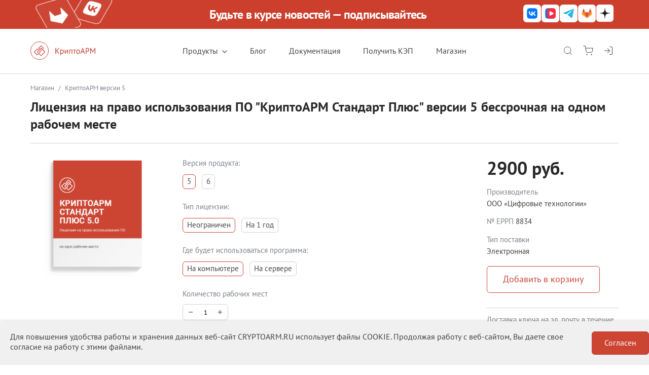

--- FILE ---
content_type: text/html; charset=UTF-8
request_url: https://cryptoarm.ru/shop/cryptoarm-standart-plus-5
body_size: 29875
content:
<!DOCTYPE HTML>
<html lang="RU">

<head>

	<meta http-equiv="Content-Type" content="text/html; charset=UTF-8" />
<meta name="robots" content="CryptoARM Магазин" />
<meta name="keywords" content="КриптоАРМ, КриптоАРМ Стандарт Плюс, криптоарм купить, криптоарм скачать, криптоарм лицензия, криптоарм ключ, pkcs#11  " />
<meta name="description" content="КриптоАРМ Стандарт Плюс - расширенная версия программы КриптоАРМ. В отличие базовой версии, в &amp;quot;плюсе&amp;quot; поддерживается взаимодействие с ключевыми носителями (токенами, смарт-картами) с аппаратной реализацией криптографии. Работа с такими устройствами осуществляется через интерфейс PKCS #11. Примеры поддерживаемых устройств: JaCarta ГОСТ и Рутокен ЭЦП в разных форм-факторах, в виде USB-токенов или смарт-карт." />
<script data-skip-moving="true">(function(w, d, n) {var cl = "bx-core";var ht = d.documentElement;var htc = ht ? ht.className : undefined;if (htc === undefined || htc.indexOf(cl) !== -1){return;}var ua = n.userAgent;if (/(iPad;)|(iPhone;)/i.test(ua)){cl += " bx-ios";}else if (/Windows/i.test(ua)){cl += ' bx-win';}else if (/Macintosh/i.test(ua)){cl += " bx-mac";}else if (/Linux/i.test(ua) && !/Android/i.test(ua)){cl += " bx-linux";}else if (/Android/i.test(ua)){cl += " bx-android";}cl += (/(ipad|iphone|android|mobile|touch)/i.test(ua) ? " bx-touch" : " bx-no-touch");cl += w.devicePixelRatio && w.devicePixelRatio >= 2? " bx-retina": " bx-no-retina";if (/AppleWebKit/.test(ua)){cl += " bx-chrome";}else if (/Opera/.test(ua)){cl += " bx-opera";}else if (/Firefox/.test(ua)){cl += " bx-firefox";}ht.className = htc ? htc + " " + cl : cl;})(window, document, navigator);</script>


<link href="/bitrix/js/ui/design-tokens/dist/ui.design-tokens.min.css?173694101123463" type="text/css"  rel="stylesheet" />
<link href="/bitrix/js/ui/fonts/opensans/ui.font.opensans.min.css?16675885642320" type="text/css"  rel="stylesheet" />
<link href="/bitrix/js/main/popup/dist/main.popup.bundle.min.css?176639740428056" type="text/css"  rel="stylesheet" />
<link href="/bitrix/cache/css/s1/CryptoARM_2021/page_8b258e596fff7cbb84025f400ec7905d/page_8b258e596fff7cbb84025f400ec7905d_v1.css?176821697050458" type="text/css"  rel="stylesheet" />
<link href="/bitrix/cache/css/s1/CryptoARM_2021/template_758b64b954ca2b6a2f83faff29caaaa7/template_758b64b954ca2b6a2f83faff29caaaa7_v1.css?1768216970343469" type="text/css"  data-template-style="true" rel="stylesheet" />
<link href="/bitrix/themes/.default/trusted.cryptoarmdocsfree.css?169463301720399" type="text/css"  data-template-style="true"  rel="stylesheet" />
<link href="/bitrix/themes/.default/trusted.idsocserv.css?1760709649541" type="text/css"  data-template-style="true"  rel="stylesheet" />







<link href='https://fonts.googleapis.com/css?family=Open+Sans:300,400,600&display=swap' rel='stylesheet' type='text/css'>
<link href='https://fonts.googleapis.com/icon?family=Material+Icons' rel='stylesheet' type='text/css'>
<link href="https://fonts.googleapis.com/css?family=Roboto&display=swap" rel="stylesheet" />

		<style type="text/css">
			.trusted_idsocserv_icon,
			.bx-ss-icon.trusted_idsocserv_icon,
			.bx-authform-social ul li .bx-authform-social-icon.trusted_idsocserv_icon,
			.bx-auth-serv-icons .bx-auth-serv-icon.trusted_idsocserv_icon {
				background-image: url(/bitrix/themes/.default/icons/trusted.idsocserv/logo_color.svg);
				background-repeat: no-repeat;
				background-position: center;
			}
		</style>
	



	<meta name="viewport" content="width=device-width,initial-scale=1" id="meta_width" />
	<meta http-equiv="X-UA-Compatible" content="IE=edge" />
	<meta name="HandheldFriendly" content="true" />
	<meta name='yandex-verification' content='5cffe109ed8ce422' />
	<meta http-equiv="Content-Type" content="text/html; charset=UTF-8" />
	<link rel="apple-touch-icon" sizes="57x57" href="/favicons/favicon-57x57.png">
	<link rel="apple-touch-icon" sizes="60x60" href="/favicons/favicon-60x60.png">
	<link rel="apple-touch-icon" sizes="72x72" href="/favicons/favicon-72x72.png">
	<link rel="apple-touch-icon" sizes="76x76" href="/favicons/favicon-76x76.png">
	<link rel="apple-touch-icon" sizes="114x114" href="/favicons/favicon-114x114.png">
	<link rel="apple-touch-icon" sizes="120x120" href="/favicons/favicon-120x120.png">
	<link rel="apple-touch-icon" sizes="144x144" href="/favicons/favicon-144x144.png">
	<link rel="apple-touch-icon" sizes="152x152" href="/favicons/favicon-152x152.png">
	<link rel="apple-touch-icon" sizes="180x180" href="/favicons/favicon-180x180.png">
	<link rel="icon" type="image/svg+xml" href="/favicons/favicon.svg">
	<link rel="icon" type="image/png" sizes="16x16" href="/favicons/favicon-16x16.png">
	<link rel="icon" type="image/png" sizes="32x32" href="/favicons/favicon-32x32.png">
	<link rel="icon" type="image/png" sizes="96x96" href="/favicons/favicon-96x96.png">
	<link rel="icon" type="image/png" sizes="192x192" href="/favicons/favicon-192x192.png">
	<link rel="shortcut icon" type="image/x-icon" href="/favicons/favicon.ico">
	<link rel="icon" type="image/x-icon" href="/favicons/favicon.ico">
	<meta name="msapplication-TileColor" content="#ffffff">
	<meta name="msapplication-TileImage" content="/favicons/favicon-144x144.png">
	<meta name="msapplication-config" content="/favicons/browserconfig.xml">
	
		<!-- link rel="shortcut icon" href="/images/logo.jpg" type="image/jpg"-->
	<title>Купить «КриптоАРМ Стандарт Плюс» версии 5 | КриптоАРМ.Ру</title>
	<style type="text/css">
		.bx-composite-btn {
			display: none;
		}

		.bx-btn-red {
			display: none;
		}

		.bx-btn-border {
			display: none;
		}

		.bx-composite-btn-fixed {
			display: none;
		}
	</style>
	</head>

<body>

	
	<!-- Yandex.Metrika counter -->
<noscript><div><img src="https://mc.yandex.ru/watch/64621207" style="position:absolute; left:-9999px;" alt="" /></div></noscript>
<!-- /Yandex.Metrika counter -->

<!-- Yandex.Metrika counter 07.02.2025 -->
<noscript><div><img src="https://mc.yandex.ru/watch/99820932" style="position:absolute; left:-9999px;" alt="" /></div></noscript>
<!-- /Yandex.Metrika counter -->

<!-- Matomo 07.02.2025 -->
<noscript><p><img referrerpolicy="no-referrer-when-downgrade" src="//matomo.digtlab.ru/matomo.php?idsite=2&rec=1" style="border:0;" alt="" /></p></noscript>
<!-- End Matomo Code -->	<header class="header_fon">
		<div class="social_banner">
			<div class="social_content">
				<div class="social_img">
					<img src="/bitrix/templates/CryptoARM_2021/images/social_img.png" height="57px" alt="Подписывайтесь на наши соцсети!">
				</div>
				<div class="text_container">
					<div class="text_one">
						Будьте в курсе новостей — подписывайтесь
					</div>
					<div class="text_two" style="display:none">
						Подписывайтесь на наши соцсети!
					</div>
				</div>
				<div class="social_icons">
					<!--VK-->
					<a href="https://vk.com/cryptoarm" target="_blank" aria-label="КриптоАРМ в VK">
						<svg width="36" height="35" viewBox="0 0 35 34" fill="none" xmlns="http://www.w3.org/2000/svg">
							<rect x="0.117188" width="34" height="34" rx="6" fill="#FFFEFE"></rect>
							<path
								d="M7.11719 16.6C7.11719 12.0745 7.11719 9.81177 8.52307 8.40589C9.92896 7 12.1917 7 16.7172 7H17.5172C22.0427 7 24.3054 7 25.7113 8.40589C27.1172 9.81177 27.1172 12.0745 27.1172 16.6V17.4C27.1172 21.9255 27.1172 24.1882 25.7113 25.5941C24.3054 27 22.0427 27 17.5172 27H16.7172C12.1917 27 9.92896 27 8.52307 25.5941C7.11719 24.1882 7.11719 21.9255 7.11719 17.4V16.6Z"
								fill="#0077FF"></path>
							<path
								d="M17.7589 21.4084C13.2005 21.4084 10.6006 18.2834 10.4922 13.0834H12.7755C12.8505 16.9 14.5338 18.5167 15.8672 18.85V13.0834H18.0172V16.375C19.3339 16.2334 20.7171 14.7334 21.1837 13.0834H23.3338C22.9755 15.1167 21.4755 16.6167 20.4088 17.2334C21.4755 17.7334 23.1839 19.0417 23.8339 21.4084H21.4672C20.9588 19.825 19.6922 18.6 18.0172 18.4334V21.4084H17.7589Z"
								fill="white"></path>
						</svg>
					</a>

					<!--VK Video-->
					<a href="https://vkvideo.ru/@cryptoarm" target="_blank" aria-label="КриптоАРМ в VK Видео">
						<svg width="36" height="35" viewBox="0 0 35 34" fill="none" xmlns="http://www.w3.org/2000/svg">
							<rect x="0.117188" width="34" height="34" rx="6" fill="#FFFEFE"></rect>
							<path
								d="M7.11719 16.6C7.11719 12.074 7.11719 9.812 8.52319 8.406C9.92919 7 12.1912 7 16.7172 7H17.5172C22.0432 7 24.3052 7 25.7112 8.406C27.1172 9.812 27.1172 12.074 27.1172 16.6V17.4C27.1172 21.926 27.1172 24.188 25.7112 25.594C24.3052 27 22.0432 27 17.5172 27H16.7172C12.1912 27 9.92919 27 8.52319 25.594C7.11719 24.188 7.11719 21.926 7.11719 17.4V16.6Z"
								fill="#0077FF"></path>
							<path
								d="M18.7832 7C15.0892 7.012 13.1232 7.136 11.8552 8.404C10.4492 9.81 10.4492 12.072 10.4492 16.598V17.398C10.4492 21.924 10.4492 24.186 11.8552 25.592C13.1232 26.86 15.0892 26.984 18.7832 26.996C22.4772 26.984 24.4432 26.86 25.7112 25.592C27.1172 24.186 27.1172 21.924 27.1172 17.398V16.598C27.1172 12.072 27.1172 9.81 25.7112 8.404C24.4432 7.138 22.4772 7.014 18.7832 7Z"
								fill="#FF2B42"></path>
							<path
								d="M21.229 15.222C22.241 15.806 22.745 16.098 22.915 16.478C23.063 16.81 23.063 17.19 22.915 17.522C22.745 17.904 22.239 18.194 21.229 18.778L18.459 20.378C17.447 20.962 16.943 21.254 16.527 21.21C16.165 21.172 15.837 20.982 15.623 20.688C15.377 20.35 15.377 19.766 15.377 18.6V15.4C15.377 14.232 15.377 13.648 15.623 13.312C15.837 13.018 16.165 12.828 16.527 12.79C16.941 12.746 17.447 13.038 18.459 13.622L21.229 15.222Z"
								fill="white"></path>
						</svg>
					</a>

					<!--TG-->
					<a href="https://t.me/cryptoarm" target="_blank" aria-label="КриптоАРМ в Telegram">
						<svg width="36" height="35" viewBox="0 0 35 34" fill="none" xmlns="http://www.w3.org/2000/svg">
							<rect x="0.117188" width="34" height="34" rx="6" fill="#FFFEFE"></rect>
							<path
								d="M27.1172 8.97229L23.9539 24.9209C23.9539 24.9209 23.5117 26.0267 22.2949 25.4959L14.9624 19.8837C15.948 18.9978 23.5937 12.1239 23.9281 11.8122C24.4449 11.3297 24.1242 11.0426 23.5234 11.4075L12.23 18.5794L7.87288 17.1126C7.87288 17.1126 7.18694 16.8692 7.12092 16.3384C7.05452 15.8075 7.89515 15.52 7.89515 15.52L25.6574 8.55197C25.6574 8.55197 27.1172 7.91056 27.1172 8.97229Z"
								fill="#23B7EC"></path>
						</svg>
					</a>

					<!--GIT-->
					<a href="https://git.digtlab.ru/trusted" target="_blank" aria-label="КриптоАРМ в GitLab">
						<svg width="36" height="35" viewBox="0 0 35 34" fill="none" xmlns="http://www.w3.org/2000/svg">
							<rect x="0.117188" width="34" height="34" rx="6" fill="#FFFEFE"></rect>
							<path d="M17.1172 26.1596L20.7998 14.89H13.4346L17.1172 26.1596Z" fill="#E24329"></path>
							<path d="M17.1172 26.1595L13.4345 14.8899H8.27344L17.1172 26.1595Z" fill="#FC6D26"></path>
							<path
								d="M8.27364 14.89L7.15456 18.3147C7.05249 18.6271 7.16428 18.9693 7.43152 19.1623L17.1174 26.1596L8.27364 14.89Z"
								fill="#FCA326"></path>
							<path
								d="M8.27344 14.8899H13.4345L11.2165 8.10235C11.1024 7.75305 10.6055 7.75314 10.4914 8.10235L8.27344 14.8899Z"
								fill="#E24329"></path>
							<path d="M17.1172 26.1595L20.7998 14.8899H25.9609L17.1172 26.1595Z" fill="#FC6D26"></path>
							<path
								d="M25.9609 14.89L27.08 18.3147C27.1821 18.6271 27.0703 18.9693 26.803 19.1623L17.1172 26.1596L25.9609 14.89Z"
								fill="#FCA326"></path>
							<path
								d="M25.9609 14.8899H20.7998L23.0179 8.10235C23.1319 7.75305 23.6289 7.75314 23.743 8.10235L25.9609 14.8899Z"
								fill="#E24329"></path>
						</svg>
					</a>

					<!--Dzen-->
					<a href="https://dzen.ru/cryptoarm" target="_blank" aria-label="КриптоАРМ в Яндекс.Дзен">
						<svg xmlns="http://www.w3.org/2000/svg" viewBox="98.891 133.571 34 34" width="34px"
							height="34px">
							<rect x="98.891" width="34" height="34" rx="6" fill="#FFFEFE" y="133.571"
								style="stroke-width: 1;" transform="matrix(1, 0, 0, 1, 5.684341886080802e-14, 0)">
							</rect>
							<path
								d="M 125.524 150.377 C 125.524 150.279 125.446 150.197 125.349 150.192 C 121.893 150.059 119.79 149.61 118.318 148.109 C 116.843 146.606 116.404 144.46 116.273 140.929 C 116.27 140.831 116.19 140.75 116.092 140.75 L 115.689 140.75 C 115.593 140.75 115.513 140.831 115.508 140.929 C 115.377 144.458 114.938 146.606 113.464 148.109 C 111.99 149.611 109.888 150.059 106.432 150.192 C 106.335 150.196 106.257 150.277 106.257 150.377 L 106.257 150.788 C 106.257 150.886 106.335 150.967 106.432 150.972 C 109.888 151.105 111.992 151.555 113.464 153.055 C 114.935 154.555 115.374 156.695 115.507 160.213 C 115.51 160.311 115.589 160.391 115.687 160.391 L 116.092 160.391 C 116.188 160.391 116.268 160.311 116.273 160.213 C 116.405 156.695 116.845 154.555 118.316 153.055 C 119.79 151.553 121.891 151.105 125.348 150.972 C 125.444 150.969 125.523 150.887 125.523 150.788 L 125.523 150.377 L 125.524 150.377 Z"
								fill="#202022" style="stroke-width: 1;"
								transform="matrix(1, 0, 0, 1, 5.684341886080802e-14, 0)"></path>
						</svg>
					</a>

				</div>
			</div>
		</div>
		<div class="body_content">
			<div class="header_menu">
				<div class="header_logo">
					<a class="cryptoarm_logo" href="/" aria-label="КриптоАРМ"></a>
					<a class="cryptoarm_logo_gost" href="/" aria-label="КриптоАРМ ГОСТ"></a>
				</div>
				<div class="header_menu_main">
					<div class="dropdown_menu_hover">
						<a class="item_menu_main item_menu_hover" href="">Продукты<img style="margin-left:8px"
								class="down_menu" src="/bitrix/templates/CryptoARM_2021/images2/down.svg"></a>
						<div class="dropdown_menu">
							<div class="dropdown_menu_item"><a class="dropdown_menu_item_a"
									href="/products/cryptoarm-gost"><img class="dropdown_menu_img"
										src="/bitrix/templates/CryptoARM_2021/images2/gost.svg">КриптоАРМ ГОСТ</a></div>
							<div style="margin-top: 10px;" class="dropdown_menu_item"><a class="dropdown_menu_item_a"
									href="/products/cryptoarm"><img class="dropdown_menu_img"
										src="/bitrix/templates/CryptoARM_2021/images2/five.svg">КриптоАРМ</a></div>
							<div style="margin-top: 10px;" class="dropdown_menu_item"><a class="dropdown_menu_item_a"
									href="/products/cryptoarm-server"><img class="dropdown_menu_img"
										src="/bitrix/templates/CryptoARM_2021/images2/gost.svg">КриптоАРМ Server</a></div>
							<div style="margin-top: 10px;" class="dropdown_menu_item"><a class="dropdown_menu_item_a"
									href="/products/cryptoarm-hardmail"><img class="dropdown_menu_img"
										src="/bitrix/templates/CryptoARM_2021/images2/five.svg">Железный почтовый ящик</a>
							</div>
							<div style="margin-top: 10px;" class="dropdown_menu_item"><a class="dropdown_menu_item_a"
									href="/products/cryptoarm-mobile"><img class="dropdown_menu_img"
										src="/bitrix/templates/CryptoARM_2021/images2/gost.svg">КриптоАРМ Mobile</a></div>
						</div>
					</div>
					<a id="menu_blog" class="item_menu_main" style="margin-right:0" href="/blog/">Блог</a>
					<a id="menu_doc" class="item_menu_main" href="/documentation/">Документация</a>
					<a class="item_menu_main" style="display: contents;" href="/certificates">Получить КЭП</a>
					<a id="menu_shop" class="item_menu_main" style="margin-right:0" href="/shop/">Магазин</a>
				</div>
				<div style="width:170px;" class="icons_lk">
					<link rel="stylesheet" href="/bitrix/templates/CryptoARM_2021/js/colorbox/colorbox.css?v=4" />

    <!-- Блок для неавторизованного пользователя -->
    <div class="lk_user">
        <form class="lk_user" action="/shop/cryptoarm-standart-plus-5">
            <!-- Поиск -->
            <a class="icon_header_search" onclick="openSearch()" target="_blank">
                <img class="down_menu" src="/bitrix/templates/CryptoARM_2021/images2/search.svg">
            </a>

            <!-- Корзина -->
            <a href="/personal/cart" class="icon_header_shop" target="_blank">
                <img class="down_menu" src="/bitrix/templates/CryptoARM_2021/images2/shop.svg">
                
<!--'start_frame_cache_bx_cart_block'-->			<!--'end_frame_cache_bx_cart_block'-->
<div id="bx_cart_block" class="bx_cart_block">
	
</div>
            </a>

            <!-- Авторизация через Trusted.Id -->
            <a onclick="BX.util.popup('https://id.kloud.one/api/oidc/auth?client_id=l4KM5EIlAKxFgu3U1REvfM&redirect_uri=https%3A%2F%2Fcryptoarm.ru%2Fbitrix%2Ftools%2Foauth%2Ftrustedid.php&scope=openid+profile+email&response_type=code&access_type=offline&state=provider%3DTrusted.Id%26site_id%3Ds1%26backurl%3D%252Fshop%252Fcryptoarm-standart-plus-5%253Fcheck_key%253D2200eaabd7f6e8fa0f155a031ad9f696%26mode%3Dopener&key=', 600, 700)" class="icon_header_shop" target="_blank">
                <img class="down_menu" src="/bitrix/templates/CryptoARM_2021/images2/log-in.svg">
            </a>
        </form>
    </div>


				</div>
				<div class="mobile_menu">
					<span style="" onclick="openNav()">☰</span>
				</div>
				<div id="mySidenav" class="sidenav">
					<div class="sidenav_in" id="sidenav_in">
						<a href="javascript:void(0)" class="closebtn" onclick="closeNav()" aria-label="close"><img
								src="/bitrix/templates/CryptoARM_2021/images3/x.svg" alt="close"></a>
						<div style="border:0;" class="mobile_icon_lk">
							<link rel="stylesheet" href="/bitrix/templates/CryptoARM_2021/js/colorbox/colorbox.css?v=4" />

    <!-- Блок для неавторизованного пользователя -->
    <div class="lk_user">
        <form class="lk_user" action="/shop/cryptoarm-standart-plus-5">
            <!-- Поиск -->
            <a class="icon_header_search" onclick="openSearch()" target="_blank">
                <img class="down_menu" src="/bitrix/templates/CryptoARM_2021/images2/search.svg">
            </a>

            <!-- Корзина -->
            <a href="/personal/cart" class="icon_header_shop" target="_blank">
                <img class="down_menu" src="/bitrix/templates/CryptoARM_2021/images2/shop.svg">
                
			
<div id="bx_cart_block" class="bx_cart_block">
	
</div>
            </a>

            <!-- Авторизация через Trusted.Id -->
            <a onclick="BX.util.popup('https://id.kloud.one/api/oidc/auth?client_id=l4KM5EIlAKxFgu3U1REvfM&redirect_uri=https%3A%2F%2Fcryptoarm.ru%2Fbitrix%2Ftools%2Foauth%2Ftrustedid.php&scope=openid+profile+email&response_type=code&access_type=offline&state=provider%3DTrusted.Id%26site_id%3Ds1%26backurl%3D%252Fshop%252Fcryptoarm-standart-plus-5%253Fcheck_key%253D2200eaabd7f6e8fa0f155a031ad9f696%26mode%3Dopener&key=', 600, 700)" class="icon_header_shop" target="_blank">
                <img class="down_menu" src="/bitrix/templates/CryptoARM_2021/images2/log-in.svg">
            </a>
        </form>
    </div>


							<div class="search-form">
<form action="/poisk-v-tovarakh.php">
	<table border="0" cellspacing="0" cellpadding="0" >
		<tr>
			<td align="left" class="search-form-left"><input type="text" name="q" value="" size="15" maxlength="90"  autocomplete="off" placeholder="Поиск" /></td>

			<td align="right"  ><input style="margin-left: 20px;" class="search-ico" name="s" type="submit" value="" aria-label="Поиск"/></td>
		</tr>
	</table>
</form>
</div>
						</div>
						<a href="/products/cryptoarm-gost">КриптоАРМ ГОСТ<img class="dropdown_menu_img_mobile"
								src="/bitrix/templates/CryptoARM_2021/images3/chevron-right.svg"></a>
						<a href="/products/cryptoarm">КриптоАРМ <img class="dropdown_menu_img_mobile"
								src="/bitrix/templates/CryptoARM_2021/images3/chevron-right.svg"></a>
						<a href="/products/cryptoarm-server">КриптоАРМ Server<img class="dropdown_menu_img_mobile"
								src="/bitrix/templates/CryptoARM_2021/images3/chevron-right.svg"></a>
						<a href="/products/cryptoarm-hardmail">Железный почтовый ящик <img
								class="dropdown_menu_img_mobile"
								src="/bitrix/templates/CryptoARM_2021/images3/chevron-right.svg"></a>
						<a href="/products/cryptoarm-mobile">КриптоАРМ Mobile <img class="dropdown_menu_img_mobile"
								src="/bitrix/templates/CryptoARM_2021/images3/chevron-right.svg"></a>
						<a href="/reshenia/dsp/">Решения<img class="dropdown_menu_img_mobile"
								src="/bitrix/templates/CryptoARM_2021/images3/chevron-right.svg"></a>
						<a href="/blog/">Блог<img class="dropdown_menu_img_mobile"
								src="/bitrix/templates/CryptoARM_2021/images3/chevron-right.svg"></a>
						<a href="/documentation/">Документация<img class="dropdown_menu_img_mobile"
								src="/bitrix/templates/CryptoARM_2021/images3/chevron-right.svg"></a>
						<a href="/certificates">Получить КЭП<img class="dropdown_menu_img_mobile"
								src="/bitrix/templates/CryptoARM_2021/images3/chevron-right.svg"></a>
						<a href="/shop/">Магазин<img class="dropdown_menu_img_mobile"
								src="/bitrix/templates/CryptoARM_2021/images3/chevron-right.svg"></a>
						<a style="border-top: 1px solid #CFD1D6;width: calc(100% - 40px);"
							href="javascript: document.getElementById('meta_width').setAttribute('content','width=1450, initial-scale=1');closeNav();"
							style="text-decoration: none;">Полная версия сайта</a>
					</div>
				</div>
			</div>
			<div id="block_search" class="block_search">

				<div class="overlay-content">
					<div class="search-form">
<form action="/poisk-v-tovarakh.php">
	<table border="0" cellspacing="0" cellpadding="0" >
		<tr>
			<td align="left" class="search-form-left"><IFRAME
	style="width:0px; height:0px; border: 0px;"
	src="javascript:''"
	name="qplSKIW_div_frame"
	id="qplSKIW_div_frame"
></IFRAME><input
			size="15"
		name="q"
	id="qplSKIW"
	value=""
	class="search-suggest"
	type="text"
	autocomplete="off"
/>
</td>

			<td align="right"  ><input class="search-ico" name="s" type="submit" value="" aria-label="Поиск"/></td>
			<td align="right"  ><input class="close-ico" name="s" type="button" onclick="closeSearch()" value="" /></td>
		</tr>
	</table>
</form>
</div>
					<div id="title-search">
											</div>

				</div>

			</div>

		</div>
	</header>
	<div class="content"><div id="reload_basket">
</div>
 
<div class="bx_item_detail bx_blue" id="bx_117848907_224">
        <div class="section_product">
    <div class="body_content">
        <div class="bread_crumbs">
            <p><a href="/shop">Магазин </a><span style="margin: 0 5px;">/</span><span> КриптоАРМ версии  5</span></p>
        </div>
        <div class="product_cart">
            <div class="product_name_full">
                <h2>
                    Лицензия на право использования ПО &quot;КриптоАРМ Стандарт Плюс&quot; версии 5 бессрочная на одном рабочем месте                </h2>
                            </div>
            <div class="border_line">
                <hr class="hr_line">
            </div>
            <div class="product_main_info">
                <div class="product_img_block">
                    <div class="product_img_block_left">
                        <img id="bx_117848907_224_pict"
                             src="/upload/iblock/6e2/6e28972a0f398c33ea53206d76255c1f.png"
                             alt="КриптоАРМ Стандарт Плюс версии 5 бессрочная на одном рабочем месте"
                             title="КриптоАРМ Стандарт Плюс версии 5 бессрочная на одном рабочем месте" >
                    </div>
                </div>
                <div class="product_select">
                    
                                    <div class="what_select">
                    <div class="name_what_select">
                        <p>Версия продукта:</p>
                    </div>
                    <div class="what_select_flex">
                        <div id="input-1" class="what_select_item">

                            <input onchange="calc()" value="2900.00" type="radio" class="radio_input" id="radio-1" name="version_prod" checked>
                            <label for="radio-1">5</label>
                        </div>                            <div id="input-2" class="what_select_item">
                            <input onchange="calc()" value="3700.00" type="radio" class="radio_input" id="radio-2" name="version_prod">
                            <label id="type_second" for="radio-2">6</label>
                            </div>

                    </div>
                    </div>                                                    <div class="what_select">
                    <div class="name_what_select">
                        <p>Тип лицензии:</p>
                    </div>

                    <div class="what_select_flex">
                        <div id="input-3" class="what_select_item">
                            <input onchange="calc()" value="2900.00" type="radio" class="radio_input" id="radio-3" name="type_lice" checked>
                            <label for="radio-3">Неограничен</label>
                        </div>                            <div id="input-4" class="what_select_item">
                            <input  onchange="calc()" value="1450.00" type="radio" class="radio_input" id="radio-4" name="type_lice">
                            <label for="radio-4">На 1 год</label>
                            </div>                    </div>
                    </div>                                                    <div class="what_select">
                    <div class="name_what_select">
                        <p>Где будет использоваться программа:</p>
                    </div>

                    <div class="what_select_flex">
                        <div id="input-5" class="what_select_item">
                            <input onchange="calc()" value="2900.00" type="radio" class="radio_input" id="radio-5" name="host_program" checked>
                            <label for="radio-5">На компьютере</label>
                        </div>                            <div id="input-6" class="what_select_item">
                            <input onchange="calc()" value="65000.00" type="radio" class="radio_input" id="radio-6" name="host_program">
                            <label for="radio-6">На сервере</label>
                            </div>                    </div>
                    </div>                <div class="what_select">
                    <div class="name_what_select">
                        <p>Количество рабочих мест</p>
                    </div>
                    <div class="select_number">
                        <div class="select_number_item">
                            <input type="button" value="-" id="button_minus">
                            <input type="text" step="1" min="1" max="10" id="num_count" name="quantity" value="1" aria-label="Количество рабочих мест">
                            <input type="button" value="+" id="button_plus">
                        </div>
                    </div>
                </div>

                
                <div class="what_select" id="what_select_1">

                                            <div class="name_what_select">
                            <p>Дополнительно</p>
                        </div>
                        <div class="add_product" id="dop_product_1">
                        <div class="add_product_item">
                            <div class="add_product_item_check add_product_item_text">
                                <input onchange="calc()" id="tech_pod-1" type="checkbox" name="a" value="2500.00">

                                <label class="add_product_item_check_text" for="tech_pod-1">Установка и настройка ПО</label>
                            </div>
                            <div class="add_product_item_price">
                                <p>+2500 руб.<p>
                            </div>                                <div class="add_product_item_question">
                                <img src="/bitrix/templates/CryptoARM_2021/images2/question.svg">
                                <div class="dropdown_dopoln">
                                    <p>
                                        Удаленное подключение для установки и настройки ПО                                    </p>
                                </div>
                                </div>                        </div>
                        </div>                                            <div class="add_product" id="dop_product_2">
                        <div class="add_product_item">
                            <div class="add_product_item_check add_product_item_text">
                                <input onchange="calc()" id="tech_pod-2" type="checkbox" name="a" value="3700.00">

                                <label for="tech_pod-2">Лицензия СКЗИ «КриптоПро CSP» версии 5.0 </label>
                            </div>
                            <div class="add_product_item_price">
                                <p>+3700 руб.<p>
                            </div>                                <div class="add_product_item_question">
                                <img src="/bitrix/templates/CryptoARM_2021/images2/question.svg">
                                <div class="dropdown_dopoln">
                                    <p>
                                        Новое поколение криптопровайдера, поддержка работы не только с классическими токенами и другими пассивными хранилищами секретных ключей, но и с неизвлекаемыми ключами на токенах с защищенным обменом сообщениями и ключами в облаке.                                    </p>
                                </div>
                                </div>                        </div>
                        </div>                                            <div class="add_product" id="dop_product_3">
                        <div class="add_product_item">
                            <div class="add_product_item_check add_product_item_text">
                                <input onchange="calc()" id="tech_pod-3" type="checkbox" name="a" value="2100.00">

                                <label for="tech_pod-3">Лицензия КриптоПРО OCSP 2.0 Client</label>
                            </div>
                            <div class="add_product_item_price">
                                <p>+2100 руб.<p>
                            </div>                                <div class="add_product_item_question">
                                <img src="/bitrix/templates/CryptoARM_2021/images2/question.svg">
                                <div class="dropdown_dopoln">
                                    <p>
                                        Включает в подпись информацию о статусе сертификата в момент подписания, используется совместно с КриптоПро TSP client 2.0 для усовершенствованной подписи                                    </p>
                                </div>
                                </div>                        </div>
                        </div>                                            <div class="add_product" id="dop_product_4">
                        <div class="add_product_item">
                            <div class="add_product_item_check add_product_item_text">
                                <input onchange="calc()" id="tech_pod-4" type="checkbox" name="a" value="2100.00">

                                <label for="tech_pod-4">Лицензия КриптоПРО TSP 2.0 Client </label>
                            </div>
                            <div class="add_product_item_price">
                                <p>+2100 руб.<p>
                            </div>                                <div class="add_product_item_question">
                                <img src="/bitrix/templates/CryptoARM_2021/images2/question.svg">
                                <div class="dropdown_dopoln">
                                    <p>
                                        Для добавления штампов времени необходимо приобрести КриптоПро TSP Client. КриптоПро TSP Client предназначен для обращения к серверам штампов времени по протоколу TSP поверх HTTP, работы с запросами на штампы и с самими штампами времени.                                     </p>
                                </div>
                                </div>                        </div>
                        </div>                                                                                                </div>

                                                                
                <div class="what_select" id="what_select_2">                        <div class="name_what_select">
                            <p>Дополнительно</p>
                        </div>
                        <div class="add_product" id="dop_product_1-2">
                        <div class="add_product_item">
                            <div class="add_product_item_check add_product_item_text">
                                <input class="dop-4" onchange="calc()" id="tech_pod-5" type="checkbox" name="a" value="2500.00">

                                <label for="tech_pod-5">Установка и настройка ПО</label>
                            </div>
                            <div class="add_product_item_price">
                                <p>+2500 руб.<p>
                            </div>                                <div class="add_product_item_question">
                                <img src="/bitrix/templates/CryptoARM_2021/images2/question.svg">
                                <div class="dropdown_dopoln">
                                    <p>
                                        Удаленное подключение для установки и настройки ПО                                    </p>
                                </div>
                                </div>                        </div>
                        </div>                                                                <div class="add_product" id="dop_product_2-2">
                        <div class="add_product_item">
                            <div class="add_product_item_check add_product_item_text">
                                <input class="dop-4" onchange="calc()" id="tech_pod-6" type="checkbox" name="a" value="3700.00">

                                <label for="tech_pod-6">Лицензия СКЗИ «КриптоПро CSP» версии 5.0 </label>
                            </div>
                            <div class="add_product_item_price">
                                <p>+3700 руб.<p>
                            </div>                                <div class="add_product_item_question">
                                <img src="/bitrix/templates/CryptoARM_2021/images2/question.svg">
                                <div class="dropdown_dopoln">
                                    <p>
                                        Новое поколение криптопровайдера, поддержка работы не только с классическими токенами и другими пассивными хранилищами секретных ключей, но и с неизвлекаемыми ключами на токенах с защищенным обменом сообщениями и ключами в облаке.                                    </p>
                                </div>
                                </div>                        </div>
                        </div>                                            <div class="add_product" id="dop_product_3-2">
                        <div class="add_product_item">
                            <div class="add_product_item_check add_product_item_text">
                                <input class="dop-4" onchange="calc()" id="tech_pod-7" type="checkbox" name="a" value="2100.00">

                                <label for="tech_pod-7">Лицензия КриптоПРО OCSP 2.0 Client</label>
                            </div>
                            <div class="add_product_item_price">
                                <p>+2100 руб.<p>
                            </div>                                <div class="add_product_item_question">
                                <img src="/bitrix/templates/CryptoARM_2021/images2/question.svg">
                                <div class="dropdown_dopoln">
                                    <p>
                                        Включает в подпись информацию о статусе сертификата в момент подписания, используется совместно с КриптоПро TSP client 2.0 для усовершенствованной подписи                                    </p>
                                </div>
                                </div>                        </div>
                        </div>
                                                                <div class="add_product" id="dop_product_4-2">
                        <div class="add_product_item">
                            <div class="add_product_item_check add_product_item_text">
                                <input class="input_dop dop-4" onchange="calc()" id="tech_pod-8" type="checkbox" name="a" value="2100.00">

                                <label for="tech_pod-8">Лицензия КриптоПРО TSP 2.0 Client </label>
                            </div>
                            <div class="add_product_item_price">
                                <p>+2100 руб.<p>
                            </div>                                <div class="add_product_item_question">
                                <img src="/bitrix/templates/CryptoARM_2021/images2/question.svg">
                                <div class="dropdown_dopoln">
                                    <p>
                                        Для добавления штампов времени необходимо приобрести КриптоПро TSP Client. КриптоПро TSP Client предназначен для обращения к серверам штампов времени по протоколу TSP поверх HTTP, работы с запросами на штампы и с самими штампами времени.                                     </p>
                                </div>
                                </div>                        </div>
                        </div>                </div>

                                                                <div class="what_select" id="what_select_3">
                                            <div class="name_what_select">
                            <p>Дополнительно</p>
                        </div>
                        <div class="add_product" id="dop_product_1-3">
                        <div class="add_product_item">
                            <div class="add_product_item_check add_product_item_text">
                                <input class="dop-4" onchange="calc()" id="tech_pod-9" type="checkbox" name="a" value="2500.00">

                                <label for="tech_pod-9">Установка и настройка ПО</label>
                            </div>
                            <div class="add_product_item_price">
                                <p>+2500 руб.<p>
                            </div>                                <div class="add_product_item_question">
                                <img src="/bitrix/templates/CryptoARM_2021/images2/question.svg">
                                <div class="dropdown_dopoln">
                                    <p>
                                        Удаленное подключение для установки и настройки ПО                                    </p>
                                </div>
                                </div>                        </div>
                        </div>                                            <div class="add_product" id="dop_product_2-3">
                        <div class="add_product_item">
                            <div class="add_product_item_check add_product_item_text">
                                <input class="dop-4" onchange="calc()" id="tech_pod-10" type="checkbox" name="a" value="1850.00">

                                <label for="tech_pod-10">Лицензия СКЗИ «КриптоПро CSP» версии 5.0 </label>
                            </div>
                            <div class="add_product_item_price">
                                <p>+1850 руб.<p>
                            </div>                                <div class="add_product_item_question">
                                <img src="/bitrix/templates/CryptoARM_2021/images2/question.svg">
                                <div class="dropdown_dopoln">
                                    <p>
                                        Новое поколение криптопровайдера, поддержка работы не только с классическими токенами и другими пассивными хранилищами секретных ключей, но и с неизвлекаемыми ключами на токенах с защищенным обменом сообщениями и ключами в облаке.                                    </p>
                                </div>
                                </div>                        </div>
                        </div>                                            <div class="add_product" id="dop_product_3-3">
                        <div class="add_product_item">
                            <div class="add_product_item_check add_product_item_text">
                                <input class="dop-4" onchange="calc()" id="tech_pod-11" type="checkbox" name="a" value="2100.00">

                                <label for="tech_pod-11">Лицензия КриптоПРО OCSP 2.0 Client</label>
                            </div>
                            <div class="add_product_item_price">
                                <p>+2100 руб.<p>
                            </div>                                <div class="add_product_item_question">
                                <img src="/bitrix/templates/CryptoARM_2021/images2/question.svg">
                                <div class="dropdown_dopoln">
                                    <p>
                                        Включает в подпись информацию о статусе сертификата в момент подписания, используется совместно с КриптоПро TSP client 2.0 для усовершенствованной подписи                                    </p>
                                </div>
                                </div>                        </div>
                        </div>                                            <div class="add_product" id="dop_product_4-3">
                        <div class="add_product_item">
                            <div class="add_product_item_check add_product_item_text">
                                <input class="input_dop dop-4" onchange="calc()" id="tech_pod-12" type="checkbox" name="a" value="2100.00">

                                <label for="tech_pod-12">Лицензия КриптоПРО TSP 2.0 Client </label>
                            </div>
                            <div class="add_product_item_price">
                                <p>+2100 руб.<p>
                            </div>                                <div class="add_product_item_question">
                                <img src="/bitrix/templates/CryptoARM_2021/images2/question.svg">
                                <div class="dropdown_dopoln">
                                    <p>
                                        Для добавления штампов времени необходимо приобрести КриптоПро TSP Client. КриптоПро TSP Client предназначен для обращения к серверам штампов времени по протоколу TSP поверх HTTP, работы с запросами на штампы и с самими штампами времени.                                     </p>
                                </div>
                                </div>                        </div>
                        </div>                </div>

                                

                <div class="what_select" id="what_select_4">                        <div class="name_what_select">
                            <p>Дополнительно</p>
                        </div>
                        <div class="add_product" id="dop_product_1-4">
                        <div class="add_product_item">
                            <div class="add_product_item_check add_product_item_text">
                                <input onchange="calc()" id="tech_pod-13" type="checkbox" name="a" value="13000.00">

                                <label for="tech_pod-13">Установка и настройка ПО</label>
                            </div>
                            <div class="add_product_item_price">
                                <p>+13000 руб.<p>
                            </div>                                <div class="add_product_item_question">
                                <img src="/bitrix/templates/CryptoARM_2021/images2/question.svg">
                                <div class="dropdown_dopoln">
                                    <p>
                                        Удаленное подключение для установки и настройки ПО                                    </p>
                                </div>
                                </div>                        </div>
                        </div>                                            <div class="add_product" id="dop_product_2-4">
                        <div class="add_product_item">
                            <div class="add_product_item_check add_product_item_text">
                                <input class="dop-4" onchange="calc()" id="tech_pod-14" type="checkbox" name="a" value="70000.00">

                                <label for="tech_pod-14">Лицензия СКЗИ «КриптоПро CSP» версии 5.0 </label>
                            </div>
                            <div class="add_product_item_price">
                                <p>+70000 руб.<p>
                            </div>                                <div class="add_product_item_question">
                                <img src="/bitrix/templates/CryptoARM_2021/images2/question.svg">
                                <div class="dropdown_dopoln">
                                    <p>
                                        Новое поколение криптопровайдера, поддержка работы не только с классическими токенами и другими пассивными хранилищами секретных ключей, но и с неизвлекаемыми ключами на токенах с защищенным обменом сообщениями и ключами в облаке.                                    </p>
                                </div>
                                </div>                        </div>
                        </div>                                            <div class="add_product" id="dop_product_3-4">
                        <div class="add_product_item">
                            <div class="add_product_item_check add_product_item_text">
                                <input class="dop-4" onchange="calc()" id="tech_pod-15" type="checkbox" name="a" value="2100.00">

                                <label for="tech_pod-15">Лицензия КриптоПРО OCSP 2.0 Client</label>
                            </div>
                            <div class="add_product_item_price">
                                <p>+2100 руб.<p>
                            </div>                                <div class="add_product_item_question">
                                <img src="/bitrix/templates/CryptoARM_2021/images2/question.svg">
                                <div class="dropdown_dopoln">
                                    <p>
                                        Включает в подпись информацию о статусе сертификата в момент подписания, используется совместно с КриптоПро TSP client 2.0 для усовершенствованной подписи                                    </p>
                                </div>
                                </div>                        </div>
                        </div>                                            <div class="add_product" id="dop_product_4-4">
                        <div class="add_product_item">
                            <div class="add_product_item_check add_product_item_text">
                                <input class="input_dop dop-4" onchange="calc()" id="tech_pod-16" type="checkbox" name="a" value="2100.00">

                                <label for="tech_pod-16">Лицензия КриптоПРО TSP 2.0 Client </label>
                            </div>
                            <div class="add_product_item_price">
                                <p>+2100 руб.<p>
                            </div>                                <div class="add_product_item_question">
                                <img src="/bitrix/templates/CryptoARM_2021/images2/question.svg">
                                <div class="dropdown_dopoln">
                                    <p>
                                        Для добавления штампов времени необходимо приобрести КриптоПро TSP Client. КриптоПро TSP Client предназначен для обращения к серверам штампов времени по протоколу TSP поверх HTTP, работы с запросами на штампы и с самими штампами времени.                                     </p>
                                </div>
                                </div>                        </div>
                        </div>                </div>
            </div>

            <div class="product_shop_price">
                <div class="product_shop_price_final">
                                        
                    <p><output type="" id="result_price" value="2900.00">2900 руб.</output></p>
                </div>
                                <div class="product_detail">
                    <div class="product_detail_question">
                        <p>Производитель</p>
                    </div>
                    <div class="product_detail_answer">
                        <p>ООО «Цифровые технологии»</p>
                    </div>
                </div>
                                <div class="product_detail">
                    <div class="product_detail_question">
                        <p>№ ЕРРП <span style="color:#424242">8834</span></p>
                    </div>
                </div>
                                <div class="product_detail">
                    <div class="product_detail_question">
                        <p>Тип поставки</p>
                    </div>
                    <div class="product_detail_answer">
                        <p>Электронная</p>
                    </div>
                </div>
                                                            <div class="product_add_basket">
                            <a
                                    onclick="url()" rel="nofollow">Добавить в корзину</a>
                        </div>
                                                    <div class="border_line">
                    <hr class="hr_line_shop">
                </div>
                <div class="product_detail_about">
                    <p>Доставка ключа на эл. почту в течение минуты после получения оплаты</p>
                </div>

                
                <div class="product_chasty_questions">
                    <p>Частые вопросы</p>
                </div>
				
                <div class="product_chasty_questions_item">
                    <a href="/dostavka-i-oplata.php">Доставка и оплата</a>
                </div>
                <div class="product_chasty_questions_item">
                    <a href="/vozvrat.php">Возврат товаров</a>
                </div>
            </div>
        </div>
    </div>
    <div class="product_about_flex">
        <div class="product_about">
            <div class="product_tab_product">
                <button class="tab_links_product" onclick="openAbout_product(event, 'opisan')" id="defaultOpen">Описание</button>
                <button class="tab_links_product" onclick="openAbout_product(event, 'haract')">Характеристики</button>
                <button class="tab_links_product" onclick="openAbout_product(event, 'product_video')">Обучающие видео</button>
                                                    <button class="tab_links_product" onclick="openAbout_product(event, 'product_compare')">Сравнение версий</button>
                            </div>

            <div id="ajax_check">
                <div id="opisan" class="tab_content_product">
                    <div class="block_opisan">
                        <p>
 <span style="color: #ff0000;"><span style="color: #000000;"><b style="color: #161616;"><span style="color: #ff0000;">Внимание! Проверьте наличие лицензии на&nbsp;криптопровайдер</span></b><span style="color: #ff0000;">.</span>&nbsp;Мы рекомендуем использовать</span>&nbsp;</span><a href="https://cryptoarm.ru/shop/skzi-cryptopro-csp-5-0">КриптоПро CSP 5.0</a>.<br>
</p>
<p>
	 КриптоАРМ - программа для защиты электронных документов. Используется для создания и проверки электронной подписи, шифрования и расшифрования файлов, генерации ключей электронной подписи, создания самоподписанных сертификатов.
</p>
<p>
	 КриптоАРМ Стандарт Плюс - расширенная версия программы КриптоАРМ. В отличие базовой версии, в "плюсе" поддерживается взаимодействие с ключевыми носителями (токенами, смарт-картами) с аппаратной реализацией криптографии. Работа с такими устройствами осуществляется через интерфейс PKCS#11. Примеры поддерживаемых устройств: JaCarta ГОСТ и Рутокен ЭЦП в разных форм-факторах, в виде USB-токенов или смарт-карт.
</p>
<p>
	 Если операционная система на компьютере серверная, подходящая версия КриптоАРМа только: <a href="http://cryptoarm.ru/shop/cryptoarm-terminal-5-server">КриптоАРМ Стандарт Плюс на сервере</a>&nbsp;
</p>
<p>
 <b>Режим квалифицированной подписи</b> <br>
	 При активации режима квалифицированной подписи программа проверяет все цифровые сертификаты на предмет, соответствуют ли они установленным требованиям в сертификатам квалифицированной подписи и является ли удостоверяющий центр, выпустивший сертификат, аккредитованным в Минкомсвязи РФ. Режим делает невозможным работу с неквалифицированными сертификатами подписи. Результат проверки документов, подписанных неквалифицированными сертификатами в данном режиме будет всегда отрицательным.
</p>
<p>
 <b>Упрощенный режим - подпись в один клик</b> <br>
	 Упрощенный режим отключает действие всех пошаговых мастеров программы. Если выбрать файл, а затем операцию, например "подписать", то следующим шагом будет показан результат операции. Применение упрощенного режима значительно сокращает время обработки электронных документов. Особенностью режима является то, что необходимо создать и заполнить минимум один профиль.
</p>
<p>
 <b>Индивидуальные профили для запоминания действий</b> <br>
	 Индивидуальные профили дают возможность задать и запомнить самые разные параметры операции. Например выбрать определенный сертификат подписи, задать расширение выходного файла, определить сохранять ли подпись в отдельном файле, указать каталог сохранения подписанных файлов и т.д. Заполненный профиль освободит пользователя от повторного выбора опций и ускорит выполнение операций. Если включить упрощенный режим, то появится возможность подписать файл в один-два клика буквально за несколько секунд.
</p>
<p>
 <b>Безопасная подпись с использованием токенов, смарт-карт</b> <br>
	 При использовании электронной подписи крайне важно обеспечить безопасность закрытого ключа, т.к. именно им мы подписываем данные или расшифровываем их. Компрометация закрытого ключа, т.е. факт получения доступа к нему посторонним лицом, может привести в весьма плачевным результатам для его владельца. Хранение ключей подписи на персональных отчуждаемых носителях (USB-токенах, смарт-картах) является наиболее безопасным, т.к. устройства всегда можно носить при себе и для доступа к ним требуется ПИН-код. КриптоАРМ поддерживает работу с большинством токенов и смарт-карт, представленных на российском рынке.
</p>
<p>
 <b>Не требует наличия установленного СКЗИ на рабочем месте</b> <br>
	 Для создания электронной подписи требуется наличие криптопровайдера, это может быть один из криптопровайдеров, входящих в поставку ОС Windows либо внешний. Сертифицированные российские криптопровайдеры, поддерживающие ГОСТ алгоритмы подписи и шифрования, чаще всего обозначаются аббревиатурой СКЗИ. Их использование может быть затруднено и не безопасно, если вам нужно подписать что-нибудь не за своим рабочим компьютером. Существуют ключевые носители, в которых есть свой криптопровайдер на борту, и он осуществляет криптографические операции в памяти самого устройства, тем самым исключая какой-либо технической возможности компроментации ключей подписи. Ключевые носители с криптографией "на борту" поддерживаются исключительно в версии КриптоАРМ Стандарт Плюс.
</p>
<p>
 <b>Операционные системы:</b> <br>
	 Windows 7, 8, 8.1, 10 (32 и 64 бит)
</p>
<p>
 <b>Криптопровайдеры:</b> <br>
	 КриптоПро CSP 3.6 и выше, VipNet CSP, Signal-COM CSP
</p>
<p>
 <b>Ключевые носители:</b> <br>
	 Рутокен ЭЦП, JaCarta ГОСТ, JaCarta PKI/ГОСТ
</p>
<p>
 <b>Срок действия лицензии:</b> <br>
	 бессрочная
</p>
<p>
 <b>Гарантийный срок:</b> <br>
	 12 месяцев
</p>
<p>
 <b>Для ознакомления:</b> <br>
	 Краткое руководство КриптоАРМ <a href="/upload/docs/kratkoe_rukovodstvo_cryptoarm.pdf" title="Знакомство с КриптоАРМ">Посмотреть</a> <br>
	 Таблица сравнений версий КриптоАРМ <a href="/upload/docs/comparison.pdf" title="Сравните возможности всех версий КриптоАРМ">Посмотреть</a> <br>
	 Руководство пользователя КриптоАРМ <a href="/upload/docs/user_guide.pdf" title="Руководство также доступно в КриптоАРМ в меню Помошь ">Посмотреть</a>
</p>
 <br>                    </div>
                    <a class="button_opisan">Показать полностью</a>
                </div>
                <div class="tab_content_product" id="haract">
                    <div class="haract_flex">
                        <div class="haract_flex_item">
                                                            <div class="haract_about">
                                    <p class="haract_about_head">Операционные системы</p>
                                    <p class="haract_about_answer">Windows 7, 8, 8.1, 10, 11 (32 и 64 бит)</p>
                                </div>
                                                                                        <div class="haract_about">
                                <p class="haract_about_head">Криптопровайдеры</p>
                                <p class="haract_about_answer">КриптоПро CSP 4.0 и выше, VipNet CSP, Signal-COM CSP</p>
                                </div>                                <div class="haract_about">
                                <p class="haract_about_head">Ключевые носители</p>
                                <p class="haract_about_answer">Рутокен ЭЦП, JaCarta ГОСТ, JaCarta PKI/ГОСТ, eToken ГОСТ</p>
                                </div>                        </div>
                        <div class="haract_flex_item">
                                                            <div class="haract_about">
                                <p class="haract_about_head">Срок действия лицензии</p>
                                <p class="haract_about_answer">Неограничен</p>
                                </div>                                <div class="haract_about">
                                <p class="haract_about_head">Гарантийный срок</p>
                                <p class="haract_about_answer">12 месяцев</p>
                                </div>                        </div>
                    </div>
                </div>
            </div>
            <div id="product_compare" class="tab_content_product">
                <div class="compare_block-cr3">



                    <div class="compare_table">

                        <table class="compare-cr3">
                            <thead>
                            <tr>
                                <td style="width:260px;"><span class="mobile_compare_right"></span></td>
                                <td style="width:212px;padding-left:64px;padding-right: 64px;">КриптоАРМ 5 <br>Стандарт Плюс</td>
                                <td class="td3" style="width:212px;padding-left:24px;padding-right: 24px;">КриптоАРМ ГОСТ 3 <br>с почтовым клиентом</td>
                                <td style="width:212px;padding-left:64px;padding-right: 26px;">КриптоАРМ ГОСТ</td>
                            </tr>
                            </thead>

                            <tbody>
                            <tr>
                                <td class="name_table_compare">Бессрочная лицензия на одном рабочем месте</td>
                                <td><span>2900 руб.</span></td>
                                <td class="td3"><span>3700 руб.</span></td>
                                <td><span style="">2900 руб.</span></td>
                            </tr>

                            <tr>
                                <td class="name_table_compare">Поддержка криптопровайдера СКЗИ КриптоПро CSP</td>
                                <td><span class="done_compare"></span></td>
                                <td class="td3"><span class="done_compare"></span></td>
                                <td><span class="done_compare"></span></td>
                            </tr>

                            <tr>
                                <td class="name_table_compare">Поддержка российских ОС (Astra Linux, РедОС, Альт, РОСА)</td>
                                <td><span class="none_compare compare_sup compare_sup1"></span></td>
                                <td class="td3"><span class="done_compare"></span></td>
                                <td><span class="done_compare"></span></td>
                            </tr>

                            <tr>
                                <td class="name_table_compare">Мобильное приложение (Android, iOS, Аврора)</td>
                                <td><span class="none_compare"></span></td>
                                <td class="td3"><span class="done_compare compare_sup compare_sup2"></span></td>
                                <td><span class="done_compare compare_sup compare_sup3"></span></td>
                            </tr>

                            <tr>
                                <td class="name_table_compare">Почтовый клиент с поддержкой S/MIME на ГОСТ Р 34.10-2012</td>
                                <td><span class="none_compare"></span></td>
                                <td class="td3"><span class="done_compare"></span></td>
                                <td><span class="none_compare"></span></td>
                            </tr>

                            <tr class="buy_compare">
                                <td>
                                    <div class="about_compare">
                                        <span><sup>1</sup>КриптоАРМ 5 работает только на ОС Windows</span>
                                        <span><sup>2</sup>Разработка продолжается, релизы по всем платформам состоятся в текущем году</span>
                                        <span><sup>3</sup>Есть готовые приложения для Android и iOS</span>

                                    </div>
                                </td>
                                <td><a href="/shop/cryptoarm-standart-plus-5">Купить</a></td>
                                <td class="td3"><a href="/shop/cryptoarm-gost3">Купить</a></td>
                                <td><a href="/shop/cryptoarm-gost">Купить</a></td>
                            </tr>
                            </tbody>
                        </table>

                    </div>

                </div>

            </div>
            <div id="product_video" class="tab_content_product">
                <div class="product_video_flex">                        <div class="product_video_flex_item_one">
                        <div class="product_video_flex_item_padding">
                            <div class="product_video_flex_frame">
                                                                    <iframe width="720" height="405" src="https://rutube.ru/play/embed/7e2004ad411d30c73e9ac3454aa70680" frameBorder="0" allow="clipboard-write; autoplay" webkitAllowFullScreen mozallowfullscreen allowFullScreen ></iframe>                                                            </div>
                            <div class="product_video_flex_text">
                                <p>
                                    Как подписать файл электронной подписью                                </p>
                            </div>
                        </div>
                        </div>                        <div class="product_video_flex_item_one">
                        <div class="product_video_flex_item_padding">
                            <div class="product_video_flex_frame">
                                                                    <iframe width="720" height="405" src="https://rutube.ru/play/embed/8a83f152e60b81d79a974dfb7778980a" frameBorder="0" allow="clipboard-write; autoplay" webkitAllowFullScreen mozallowfullscreen allowFullScreen ></iframe>                                                            </div>
                            <div class="product_video_flex_text">
                                <p>
                                    Как установить лицензионный ключ                                </p>
                            </div>
                        </div>
                        </div>                        <div class="product_video_flex_item_one">
                        <div class="product_video_flex_item_padding">
                            <div class="product_video_flex_frame">
                                                                    <iframe width="720" height="405" src="https://rutube.ru/play/embed/2f5d0681ff59b3a2ba8d9ba3e6243315" frameBorder="0" allow="clipboard-write; autoplay" webkitAllowFullScreen mozallowfullscreen allowFullScreen ></iframe>                                                            </div>
                            <div class="product_video_flex_text">
                                <p>
                                    Как установить сертификат электронной подписи с токена                                </p>
                            </div>
                        </div>
                        </div>                </div>
                <div class="product_video_flex">                        <div class="product_video_flex_item_one">
                        <div class="product_video_flex_item_padding">
                            <div class="product_video_flex_frame">
                                                                    <iframe width="720" height="405" src="https://rutube.ru/play/embed/4ce04eca8bfd94b011976cf0ed363248" frameBorder="0" allow="clipboard-write; autoplay" webkitAllowFullScreen mozallowfullscreen allowFullScreen ></iframe>                                                            </div>
                            <div class="product_video_flex_text">
                                <p>
                                    Подпись со штампом времени                                </p>
                            </div>
                        </div>
                        </div>                        <div class="product_video_flex_item_one">
                        <div class="product_video_flex_item_padding">
                            <div class="product_video_flex_frame">
                                                                    <iframe width="720" height="405" src="https://rutube.ru/play/embed/9f22954d17ab2d3d2b5b29e05b62a3e2" frameBorder="0" allow="clipboard-write; autoplay" webkitAllowFullScreen mozallowfullscreen allowFullScreen ></iframe>                                                            </div>
                            <div class="product_video_flex_text">
                                <p>
                                    Как подписать и зашифровать документ для ФСРАР (Росалкогольрегулирование)                                </p>
                            </div>
                        </div>
                        </div>                        <div class="product_video_flex_item_one">
                        <div class="product_video_flex_item_padding">
                            <div class="product_video_flex_frame">
                                                                    <iframe width="720" height="405" src="https://rutube.ru/play/embed/f7146076ab2fe5bfe5c0a83441d94edf" frameBorder="0" allow="clipboard-write; autoplay" webkitAllowFullScreen mozallowfullscreen allowFullScreen ></iframe>                                                            </div>
                            <div class="product_video_flex_text">
                                <p>
                                    Создание отсоединенной подписи                                </p>
                            </div>
                        </div>
                        </div>                </div>
            </div>
        </div>
        <div class="dop_ssylky">
            <div class="hr_line_ssylky">
                <hr class="hr_line_ssylky_about">
            </div>
            <div class="blok_ssylky">
                <p>Дополнительные ссылки:</p>
                <a target="_blank" href="https://www.trusted.ru/upload/trusted-desktop/trusteddesktop.exe">Скачать установочный файл</a><br>
                <a target="_blank" href="https://cryptoarm.ru/documentation/soderzhanie-kryptoarm">Руководство пользователя</a>
            </div>
        </div>
    </div>
</div>

	<div class="body_content">
		<div class="recomend_letter">
			<div class="recomend_letter_header">
				<h2>Рекомендуемые статьи</h2>
			</div>
			<div class="recomend_letter_flex">
	
				 <div class="bl_news_podrobnee_flex bl_news_podrobnee_flex_section">
		
			<a href="/news/choose-cryptoarm/" target="_self">
				<div class="bl_news_podrobnee_item" onclick="window.location.href='/news/choose-cryptoarm/'">
					<div class="block_over_main_news_img_podr"
						style="background-image: url(/upload/iblock/4be/5fngcpcpn9ysnlr85tqoxibo25cuqx4k.png);background-size: cover;">

					</div>

					<div class="block_over_main_news_name2">
						<a href="/news/choose-cryptoarm/" target="_self">Какой КриптоАРМ выбрать?													</a>
											</div>

					<div class="block_over_main_news_see2">
																		<span class="news_data">12 ноября 2024</span>
												<span class="news_number">
							<img src="/bitrix/templates/CryptoARM_2021/images2/eye.svg">20192						</span>
												<span class="news_tochka">·</span>
						<a href="/news/section.php?ID=92" class="news_instruction">
							Продукты						</a>
					</div>
				</div>
			</a>
			
			<a href="/news/cryptoarm-zashita-dannih-na-praktike/" target="_self">
				<div class="bl_news_podrobnee_item" onclick="window.location.href='/news/cryptoarm-zashita-dannih-na-praktike/'">
					<div class="block_over_main_news_img_podr"
						style="background-image: url(/upload/iblock/571/571fd4f7e312074b5d505118fb550b0d.png);background-size: cover;">

					</div>

					<div class="block_over_main_news_name2">
						<a href="/news/cryptoarm-zashita-dannih-na-praktike/" target="_self">КриптоАРМ: защита данных на практике													</a>
											</div>

					<div class="block_over_main_news_see2">
																		<span class="news_data">26 июля 2012</span>
												<span class="news_number">
							<img src="/bitrix/templates/CryptoARM_2021/images2/eye.svg">13227						</span>
												<span class="news_tochka">·</span>
						<a href="/news/section.php?ID=90" class="news_instruction">
							Кейсы						</a>
					</div>
				</div>
			</a>
			
			<a href="/news/videoinstrukcii-k-programme-cryptoarm-na-youtube/" target="_self">
				<div class="bl_news_podrobnee_item" onclick="window.location.href='/news/videoinstrukcii-k-programme-cryptoarm-na-youtube/'">
					<div class="block_over_main_news_img_podr"
						style="background-image: url(/upload/iblock/e1d/e1ddab0056cce844f4b7166ea3b9c9bc.png);background-size: cover;">

					</div>

					<div class="block_over_main_news_name2">
						<a href="/news/videoinstrukcii-k-programme-cryptoarm-na-youtube/" target="_self">Видеокурс «КриптоАРМ: Видео для начинающих» на канале YouTube													</a>
											</div>

					<div class="block_over_main_news_see2">
																		<span class="news_data">21 марта 2017</span>
												<span class="news_number">
							<img src="/bitrix/templates/CryptoARM_2021/images2/eye.svg">33549						</span>
												<span class="news_tochka">·</span>
						<a href="/news/section.php?ID=91" class="news_instruction">
							Инструкции						</a>
					</div>
				</div>
			</a>
			</div>
<div class="bl_news_podrobnee_flex bl_news_podrobnee_flex_section">
					
</div>
<div class="bl_news_podrobnee_flex bl_news_podrobnee_flex_section">
					
</div>
<div class="bl_news_podrobnee_flex bl_news_podrobnee_flex_section">
					</div>
	</div>
			<div class="open_in_blog">
				<a href="/blog">Перейти в блог</a>
			</div>
		</div>
	</div>
</div>
</div>
</div>

<div id="versions_table"></div>
<div class="it_asist"></div>

<div class="cookies-alert">
    <p>Для повышения удобства работы и хранения данных веб-сайт CRYPTOARM.RU использует файлы COOKIE. Продолжая работу с веб-сайтом, Вы даете свое согласие на работу с этими файлами.</p>
    <div class="certificate-category__button" id="cookie_accepted">
        Согласен
    </div>
</div>

<footer>
    <div class="body_content">

        <div class="footer_links">
            <div class="footer_menu">
                <div class="footer_menu_col">
                    <p class="tab_links_footer">Компания</p>
                    <ul>
                        <li><a href="/about_us.php">О компании</a></li>
                        <li><a href="/contacts.php">Контакты</a></li>
                        <li><a href="/blog/">Блог</a></li>
                        <li><a href="/news/section.php?ID=106">Мы в СМИ</a></li>
                    </ul>
                </div>
                <div class="footer_menu_col">
                    <p class="tab_links_footer">Покупателям</p>
                    <ul>
                        <li><a href="/shop/">Каталог продуктов</a></li>
                        <li><a href="/dostavka-i-oplata.php">Доставка и оплата</a></li>
                        <li><a href="/vozvrat.php">Возврат товаров</a></li>
                        <li><a href="/partners/">Партнерство</a></li>
                    </ul>
                </div>
                <div class="footer_menu_col">
                    <p class="tab_links_footer">Техподдержка</p>
                    <ul>
                        <li><a href="/documentation/">Документация</a></li>
                        <li><a style="cursor:pointer;" onclick="$('.b24-widget-button-social-item.b24-widget-button-openline_livechat')[0].click()">Написать в чат</a></li>
                        <li><a style="cursor:pointer;" onclick="$('.b24-widget-button-social-item.b24-widget-button-callback')[0].click()">Заказать звонок</a></li>
                        <li><span>(Работает с 9 до 18 ч)</span></li>
                    </ul>
                </div>
            </div>
            <div class="footer_social_network">
                <div class="footer_brends">
                    <a class="vk_logo" href="https://vk.com/cryptoarm" target="_blank" aria-label="КриптоАРМ в VK"></a>
                    <a class="t_logo" href="https://t.me/cryptoarm" target="_blank" aria-label="КриптоАРМ в Telegram"></a>
                    <a class="yandex_logo" href="https://zen.yandex.ru/id/595ceed78146c14bcd821b8e" target="_blank" aria-label="КриптоАРМ в Яндекс.Дзен"></a>
                    <a class="youtube_logo" href="https://www.youtube.com/channel/UC0OiDEwZV3k3jchGSd-NECQ" target="_blank" aria-label="КриптоАРМ в Youtube"></a>
                </div>
                <div class="footer_app_store">
                    <a href="https://apps.apple.com/ru/app/%D0%BA%D1%80%D0%B8%D0%BF%D1%82%D0%BE%D0%B0%D1%80%D0%BC-%D0%B3%D0%BE%D1%81%D1%82-3/id6450746406"
                        target="_blank" class="footer_app_store_item footer_iphone_store">
                        <span>Загрузите в</span>
                        <p>AppStore</p>
                    </a>
                    <a href="https://cryptoarm.ru/upload/distrib/skzi/cryptoarm-gost-3/cryptoarm-gost-3.2.15.apk"
                        target="_blank" class="footer_app_store_item footer_android_store">
                        <span>Доступно в</span>
                        <p>Google Play</p>
                    </a>
                    <a href="https://appgallery.huawei.com/#/app/C108726835" target="_blank"
                        class="footer_app_store_item footer_huawei_store">
                        <span>Откройте в</span>
                        <p>AppGallery</p>
                    </a>
                </div>
            </div>
        </div>
        <p class="footer_info">Используем cookies, чтобы предоставлять услуги, наиболее отвечающие вашим потребностям, а
            также накапливать статистическую<br />информацию для анализа и улучшения наших услуг и сайтов. <a
                href="/privacy-policy.php">Политика обработки персональных данных</a></p>
        <p class="footer_copyright">© 1999-2026 ООО «Цифровые технологии». Все права защищены.</p>
    </div>
</footer>



<!--Bitrix открытые линии-->

<script>if(!window.BX)window.BX={};if(!window.BX.message)window.BX.message=function(mess){if(typeof mess==='object'){for(let i in mess) {BX.message[i]=mess[i];} return true;}};</script>
<script>(window.BX||top.BX).message({"JS_CORE_LOADING":"Загрузка...","JS_CORE_NO_DATA":"- Нет данных -","JS_CORE_WINDOW_CLOSE":"Закрыть","JS_CORE_WINDOW_EXPAND":"Развернуть","JS_CORE_WINDOW_NARROW":"Свернуть в окно","JS_CORE_WINDOW_SAVE":"Сохранить","JS_CORE_WINDOW_CANCEL":"Отменить","JS_CORE_WINDOW_CONTINUE":"Продолжить","JS_CORE_H":"ч","JS_CORE_M":"м","JS_CORE_S":"с","JSADM_AI_HIDE_EXTRA":"Скрыть лишние","JSADM_AI_ALL_NOTIF":"Показать все","JSADM_AUTH_REQ":"Требуется авторизация!","JS_CORE_WINDOW_AUTH":"Войти","JS_CORE_IMAGE_FULL":"Полный размер"});</script><script src="/bitrix/js/main/core/core.min.js?1766398649229643"></script><script>BX.Runtime.registerExtension({"name":"main.core","namespace":"BX","loaded":true});</script>
<script>BX.setJSList(["\/bitrix\/js\/main\/core\/core_ajax.js","\/bitrix\/js\/main\/core\/core_promise.js","\/bitrix\/js\/main\/polyfill\/promise\/js\/promise.js","\/bitrix\/js\/main\/loadext\/loadext.js","\/bitrix\/js\/main\/loadext\/extension.js","\/bitrix\/js\/main\/polyfill\/promise\/js\/promise.js","\/bitrix\/js\/main\/polyfill\/find\/js\/find.js","\/bitrix\/js\/main\/polyfill\/includes\/js\/includes.js","\/bitrix\/js\/main\/polyfill\/matches\/js\/matches.js","\/bitrix\/js\/ui\/polyfill\/closest\/js\/closest.js","\/bitrix\/js\/main\/polyfill\/fill\/main.polyfill.fill.js","\/bitrix\/js\/main\/polyfill\/find\/js\/find.js","\/bitrix\/js\/main\/polyfill\/matches\/js\/matches.js","\/bitrix\/js\/main\/polyfill\/core\/dist\/polyfill.bundle.js","\/bitrix\/js\/main\/core\/core.js","\/bitrix\/js\/main\/polyfill\/intersectionobserver\/js\/intersectionobserver.js","\/bitrix\/js\/main\/lazyload\/dist\/lazyload.bundle.js","\/bitrix\/js\/main\/polyfill\/core\/dist\/polyfill.bundle.js","\/bitrix\/js\/main\/parambag\/dist\/parambag.bundle.js"]);
</script>
<script>BX.Runtime.registerExtension({"name":"jquery3","namespace":"window","loaded":true});</script>
<script>(window.BX||top.BX).message({"TR_CA_DOCS_AJAX_CONTROLLER":"\/bitrix\/components\/trusted\/docs\/ajax.php","TR_CA_DOCS_ERROR_NO_AUTH":"Для выполнения этой операции необходима авторизация","TR_CA_DOCS_ERROR_NO_IDS":"В запросе не заданы идентификаторы документов","TR_CA_DOCS_ERROR_FILE_NOT_FOUND":"Не найдены файлы, соответствующие следующим документам:","TR_CA_DOCS_ERROR_DOC_NOT_FOUND":"Не найдены документы со следующими идентификаторами: ","TR_CA_DOCS_ERROR_DOC_BLOCKED":"Некоторые документы заблокированы с связи с отправкой на подпись:","TR_CA_DOCS_ERROR_DOC_ROLE_SIGNED":"Некоторые документы уже подписаны:","TR_CA_DOCS_ERROR_DOC_UNSIGNED":"Следущие документы не имеют подписи:","TR_CA_DOCS_ERROR_DOC_NO_ACCESS":"Нет доступа к некоторым документам: ","TR_CA_DOCS_ERROR_DOC_WRONG_SIGN_TYPE":"Неверый тип подписи для: ","TR_CA_DOCS_ALERT_NO_CLIENT":"Для подписи документов установите и запустите КриптоАРМ ГОСТ. Скачать КриптоАРМ ГОСТ можно в нашем интернет-магазине: https:\/\/cryptoarm.ru\/cryptoarm-gost","TR_CA_DOCS_ALERT_HTTP_WARNING":"Подпись документа невозможна на незащищенном соединении (\u0022HTTP\u0022 протокол).","TR_CA_DOCS_ALERT_DOC_NOT_FOUND":"Документы со следующими индентификаторами не были обнаружены в базе данных","TR_CA_DOCS_ALERT_DOC_BLOCKED":"Некоторые документы заблокированы и не могут быть отправлены на подпись","TR_CA_DOCS_ALERT_REMOVE_ACTION_CONFIRM":"Вы действительно хотите удалить документ? Эту операцию невозможно отменить.","TR_CA_DOCS_ALERT_REMOVE_ACTION_CONFIRM_MANY":"Вы действительно хотите удалить документы? Эту операцию невозможно отменить.","TR_CA_DOCS_ALERT_REMOVE_FORM_ACTION_CONFIRM":"Вы действительно хотите удалить форму и прикрепленные документы? Эту операцию невозможно отменить.","TR_CA_DOCS_ALERT_REMOVE_FORM_ACTION_CONFIRM_MANY":"Вы действительно хотите удалить формы и прикрепленные документы? Эту операцию невозможно отменить.","TR_CA_DOCS_ALERT_LOST_DOC_REMOVE_CONFIRM_PRE":"Некоторые файлы не были найдены в хранилище:","TR_CA_DOCS_ALERT_LOST_DOC_REMOVE_CONFIRM_POST":"Удалить эти записи о файлах из базы данных?","TR_CA_DOCS_ALERT_LOST_DOC":"Некоторые файлы не были обнаружены в хранилище:","TR_CA_DOCS_ALERT_IN_WF":"Следующие документы используются в бизнесс-процессах:","TR_CA_DOCS_ACT_SEND_MAIL_TO_PROMPT":"Укажите e-mail, на который вы хотите отправить документы:","TR_CA_DOCS_ACT_SEND_MAIL_SUCCESS":"Письмо отправлено","TR_CA_DOCS_ACT_SEND_MAIL_FAILURE":"Ошибка: письмо не отправлено","TR_CA_DOCS_ACT_SHARE":"Укажите e-mail пользователя 1С-Битрикс:","TR_CA_DOCS_ACT_SHARE_SUCCESS_1":"Пользователь c e-mail ","TR_CA_DOCS_ACT_SHARE_SUCCESS_2":" получил доступ к документу","TR_CA_DOCS_ACT_REQUIRE_SUCCESS_1":"Пользователю c e-mail ","TR_CA_DOCS_ACT_REQUIRE_SUCCESS_2":" отправлен запрос на подпись","TR_CA_DOCS_ACT_SHARE_NO_USER_1":"Пользователь с e-mail ","TR_CA_DOCS_ACT_SHARE_NO_USER_2":" не найден","TR_CA_DOCS_ACT_SHARE_HAVE_ACCESS":"У пользователя уже есть доступ","TR_CA_DOCS_ACT_SHARE_IS_OWNER":"Действие невозможно. Вы являетесь владельцем документа","TR_CA_DOCS_ACT_DOWNLOAD_FILE_1":"Размер загружаемых файлов не должен превышать ","TR_CA_DOCS_ACT_DOWNLOAD_FILE_2":" Mb.","TR_CA_DOCS_ACT_DOWNLOAD_FILE_ZERO_SIZE":"Загружаемый файл не должен быть пустым.","TR_CA_DOCS_ONLOAD_1":"Загружено ","TR_CA_DOCS_ONLOAD_2":" МБ из ","TR_CA_DOCS_UPLOADED_1":"Файл ","TR_CA_DOCS_UPLOADED_2":" загружен","TR_CA_DOCS_ERR":"Ошибка","TR_CA_DOCS_UNSHARE_CONFIRM":" Документ будет удалён из вашего списка, но останется у пользователя, который вам его предоставил. Продолжить?","TR_CA_DOCS_UNSHARE_FROM_MODAL_CONFIRM":" Документ будет удалён из списка пользователя. Продолжить?","TR_CA_DOCS_NAME_SYMBOLS":"\/[^\\dA-Za-zА-Яа-яЁё\\.\\ \\,\\-\\_\\(\\)]\/","TR_CA_DOCS_ACT_ERROR_NAME":"В названии файла используются недопустимые символы","TR_CA_DOCS_DOWNLOAD_ERROR":"Ошибка при загрузке файла","TR_CA_DOCS_MODAL_MESSAGE_1":"Документ передан в КриптоАрм","TR_CA_DOCS_MODAL_MESSAGE_2":"Для завершения процесса подпишите документ, либо нажмите ","TR_CA_DOCS_MODAL_MESSAGE_MANY_1":"Документы переданы в КриптоАрм.","TR_CA_DOCS_MODAL_MESSAGE_MANY_2":"Для завершения процесса подпишите документы, либо нажмите ","TR_CA_DOCS_MODAL_CANCEL":"Отменить подпись","TR_CA_DOCS_COMP_FORM_INPUT_FILE":"Добавить файл","TR_CA_DOCS_NO_ACCESS_FILE":"Не удалось загрузить файл ","BPAA_ACT_ADD_FILE":"Прикрепить файл","TR_CA_DOCS_CLOSE_INFO_WINDOW":"Закрыть","TR_CA_DOCS_COMP_DOCS_BY_USER_MODAL_SHARE":"Поделиться","TR_CA_DOCS_COMP_DOCS_BY_USER_MODAL_DOWNLOAD":"Скачать","TR_CA_DOCS_COMP_DOCS_BY_USER_MODAL_SIGN":"Подписать","TR_CA_DOCS_COMP_DOCS_BY_USER_MODAL_VERIFY":"Проверить","TR_CA_DOCS_COMP_DOCS_BY_USER_MODAL_PROTOCOL":"Протокол","TR_CA_DOCS_COMP_DOCS_BY_USER_MODAL_UNSHARE":"Закрыть доступ к документу","TR_CA_DOCS_COMP_DOCS_BY_USER_MODAL_NOT_SHARED":"Документ доступен только вам","TR_CA_DOCS_COMP_DOCS_BY_USER_MODAL_STATUS_READ":"Только чтение","TR_CA_DOCS_COMP_DOCS_BY_USER_MODAL_STATUS_MUST_TO_SIGN":"Отправлен запрос на подпись","TR_CA_DOCS_COMP_DOCS_BY_USER_MODAL_STATUS_SIGNED":"Подписан","TR_CA_DOCS_COMP_DOCS_BY_USER_MODAL_STATUS_UNSIGNED":" Не подписан"});</script>
<script>BX.Runtime.registerExtension({"name":"trusted_cryptoarm_docs","namespace":"window","loaded":true});</script>
<script>BX.Runtime.registerExtension({"name":"pull.protobuf","namespace":"BX","loaded":true});</script>
<script>BX.Runtime.registerExtension({"name":"rest.client","namespace":"window","loaded":true});</script>
<script>(window.BX||top.BX).message({"pull_server_enabled":"Y","pull_config_timestamp":1766398565,"shared_worker_allowed":"Y","pull_guest_mode":"N","pull_guest_user_id":0,"pull_worker_mtime":1749548604});(window.BX||top.BX).message({"PULL_OLD_REVISION":"Для продолжения корректной работы с сайтом необходимо перезагрузить страницу."});</script>
<script>BX.Runtime.registerExtension({"name":"pull.client","namespace":"BX","loaded":true});</script>
<script>BX.Runtime.registerExtension({"name":"pull","namespace":"window","loaded":true});</script>
<script>BX.Runtime.registerExtension({"name":"ui.design-tokens","namespace":"window","loaded":true});</script>
<script>BX.Runtime.registerExtension({"name":"ui.fonts.opensans","namespace":"window","loaded":true});</script>
<script>BX.Runtime.registerExtension({"name":"main.popup","namespace":"BX.Main","loaded":true});</script>
<script>BX.Runtime.registerExtension({"name":"popup","namespace":"window","loaded":true});</script>
<script>BX.Runtime.registerExtension({"name":"fx","namespace":"window","loaded":true});</script>
<script>(window.BX||top.BX).message({"LANGUAGE_ID":"ru","FORMAT_DATE":"DD.MM.YYYY","FORMAT_DATETIME":"DD.MM.YYYY HH:MI:SS","COOKIE_PREFIX":"BITRIX_SM","SERVER_TZ_OFFSET":"10800","UTF_MODE":"Y","SITE_ID":"s1","SITE_DIR":"\/","USER_ID":"","SERVER_TIME":1769047675,"USER_TZ_OFFSET":0,"USER_TZ_AUTO":"Y","bitrix_sessid":"b7e270e0fd8e56208abf52c908d05540"});</script><script  src="/bitrix/cache/js/s1/CryptoARM_2021/kernel_main/kernel_main_v1.js?1768216976197664"></script>
<script src="/bitrix/js/main/jquery/jquery-3.6.0.min.js?166758860789501"></script>
<script src="/bitrix/js/trusted.cryptoarmdocsfree/docs.js?169463301733856"></script>
<script src="/bitrix/js/pull/protobuf/protobuf.min.js?165964880376433"></script>
<script src="/bitrix/js/pull/protobuf/model.min.js?165964880314190"></script>
<script src="/bitrix/js/rest/client/rest.client.min.js?16596488109240"></script>
<script src="/bitrix/js/pull/client/pull.client.min.js?174954860549849"></script>
<script src="https://cdnjs.cloudflare.com/ajax/libs/jquery.mask/1.14.16/jquery.mask.min.js"></script>
<script src="/bitrix/js/main/popup/dist/main.popup.bundle.min.js?176639879567480"></script>
<script>BX.setJSList(["\/bitrix\/js\/main\/core\/core_fx.js","\/bitrix\/js\/main\/pageobject\/dist\/pageobject.bundle.js","\/bitrix\/js\/main\/core\/core_window.js","\/bitrix\/js\/main\/date\/main.date.js","\/bitrix\/js\/main\/core\/core_date.js","\/bitrix\/js\/main\/dd.js","\/bitrix\/js\/main\/core\/core_uf.js","\/bitrix\/js\/main\/core\/core_dd.js","\/bitrix\/js\/main\/core\/core_tooltip.js","\/bitrix\/js\/main\/session.js","\/bitrix\/js\/main\/utils.js","\/bitrix\/templates\/CryptoARM_2021\/components\/bitrix\/catalog\/catalog_old\/bitrix\/catalog.element\/.default\/script.js","\/bitrix\/templates\/CryptoARM_2021\/components\/bitrix\/sale.basket.basket.line\/basket.basket.line\/script.js","\/bitrix\/components\/bitrix\/search.suggest.input\/templates\/.default\/script.js","\/bitrix\/components\/bitrix\/search.title\/script.js"]);</script>
<script>BX.setCSSList(["\/bitrix\/templates\/CryptoARM_2021\/components\/bitrix\/catalog\/catalog_old\/style.css","\/bitrix\/templates\/CryptoARM_2021\/components\/bitrix\/catalog\/catalog_old\/bitrix\/catalog.element\/.default\/style.css","\/bitrix\/templates\/CryptoARM_2021\/components\/bitrix\/catalog\/catalog_old\/bitrix\/catalog.element\/.default\/themes\/blue\/style.css","\/bitrix\/templates\/CryptoARM_2021\/components\/bitrix\/system.auth.form\/system.auth.form.header\/style.css","\/bitrix\/templates\/CryptoARM_2021\/components\/bitrix\/sale.basket.basket.line\/basket.basket.line\/style.css","\/bitrix\/components\/bitrix\/search.suggest.input\/templates\/.default\/style.css","\/bitrix\/templates\/CryptoARM_2021\/components\/bitrix\/search.title\/.default\/style.css","\/bitrix\/templates\/CryptoARM_2021\/template_styles.css"]);</script>
<script  src="/bitrix/cache/js/s1/CryptoARM_2021/template_72e4da415c2fd4700380369262fddb0e/template_72e4da415c2fd4700380369262fddb0e_v1.js?176821697018976"></script>
<script  src="/bitrix/cache/js/s1/CryptoARM_2021/page_cc0bb99dc4c0d903d0f3fb73e14a67c8/page_cc0bb99dc4c0d903d0f3fb73e14a67c8_v1.js?176821697062096"></script>


<script src="https://smartcaptcha.yandexcloud.net/captcha.js" defer></script>
<script type="text/javascript" >
   (function(m,e,t,r,i,k,a){m[i]=m[i]||function(){(m[i].a=m[i].a||[]).push(arguments)};
   m[i].l=1*new Date();k=e.createElement(t),a=e.getElementsByTagName(t)[0],k.async=1,k.src=r,a.parentNode.insertBefore(k,a)})
   (window, document, "script", "https://mc.yandex.ru/metrika/tag.js", "ym");

   ym(64621207, "init", {
        clickmap:true,
        trackLinks:true,
        accurateTrackBounce:true,
        webvisor:true,
        ecommerce:"dataLayer"
   });
</script>
<script type="text/javascript" >
(function(m,e,t,r,i,k,a){m[i]=m[i]||function(){(m[i].a=m[i].a||[]).push(arguments)};
m[i].l=1*new Date();
for (var j = 0; j < document.scripts.length; j++) {if (document.scripts[j].src === r) { return; }}
k=e.createElement(t),a=e.getElementsByTagName(t)[0],k.async=1,k.src=r,a.parentNode.insertBefore(k,a)})
(window, document, "script", "https://mc.yandex.ru/metrika/tag.js", "ym");

ym(99820932, "init", {
        clickmap:true,
        trackLinks:true,
        accurateTrackBounce:true
});
</script>
<script>
var _paq = window._paq = window._paq || [];
/* tracker methods like "setCustomDimension" should be called before "trackPageView" */
_paq.push(["setDocumentTitle", document.domain + "/" + document.title]);
_paq.push(["setCookieDomain", "*.digtlab.ru"]);
_paq.push(["setDomains", ["*.digtlab.ru","*.cryptoarm.ru","*.cryptostore.ru","*.digt.com","*.digt.ru","*.evision.tech","*.kloud.one","*.trusted.plus","*.trusted.ru","*.wisebot.studio"]]);
_paq.push(["enableCrossDomainLinking"]);
_paq.push(['trackPageView']);
_paq.push(['enableLinkTracking']);
(function() {
    var u="//matomo.digtlab.ru/";
    _paq.push(['setTrackerUrl', u+'matomo.php']);
    _paq.push(['setSiteId', '2']);
    var d=document, g=d.createElement('script'), s=d.getElementsByTagName('script')[0];
    g.async=true; g.src=u+'matomo.js'; s.parentNode.insertBefore(g,s);
})();
</script>
<script src="/bitrix/templates/CryptoARM_2021/js/jquery.colorbox.js"></script>
<script>
    $(document).ready(function () {
        //Examples of how to assign the Colorbox event to elements

        $("#login").colorbox({iframe: true, width: "930px", height: "430px"});
        $("#click").click(function () {
            $('#click').css({"background-color": "#f00", "color": "#fff", "cursor": "inherit"}).text("Open this window again and this message will still be here.");
            return false;
        });
    });
</script>


<script>
	sbbl.elemBlock = BX('bx_cart_block');
	sbbl.ajaxPath = '/bitrix/components/bitrix/sale.basket.basket.line/ajax.php';
	sbbl.siteId = 's1';
	sbbl.templateName = 'basket.basket.line';
	sbbl.arParams = {'COMPOSITE_FRAME_MODE':'A','COMPOSITE_FRAME_TYPE':'AUTO','HIDE_ON_BASKET_PAGES':'Y','PATH_TO_AUTHORIZE':'/login/','PATH_TO_BASKET':'/personal/cart/','PATH_TO_ORDER':'/personal/order/make/','PATH_TO_PERSONAL':'/personal/','PATH_TO_PROFILE':'/personal/','PATH_TO_REGISTER':'/login/','POSITION_FIXED':'N','SHOW_AUTHOR':'N','SHOW_EMPTY_VALUES':'N','SHOW_NUM_PRODUCTS':'Y','SHOW_PERSONAL_LINK':'N','SHOW_PRODUCTS':'N','SHOW_REGISTRATION':'N','SHOW_TOTAL_PRICE':'Y','CACHE_TYPE':'A','SHOW_DELAY':'Y','SHOW_NOTAVAIL':'Y','SHOW_IMAGE':'Y','SHOW_PRICE':'Y','SHOW_SUMMARY':'Y','POSITION_VERTICAL':'top','POSITION_HORIZONTAL':'right','MAX_IMAGE_SIZE':'70','AJAX':'N','~COMPOSITE_FRAME_MODE':'A','~COMPOSITE_FRAME_TYPE':'AUTO','~HIDE_ON_BASKET_PAGES':'Y','~PATH_TO_AUTHORIZE':'/login/','~PATH_TO_BASKET':'/personal/cart/','~PATH_TO_ORDER':'/personal/order/make/','~PATH_TO_PERSONAL':'/personal/','~PATH_TO_PROFILE':'/personal/','~PATH_TO_REGISTER':'/login/','~POSITION_FIXED':'N','~SHOW_AUTHOR':'N','~SHOW_EMPTY_VALUES':'N','~SHOW_NUM_PRODUCTS':'Y','~SHOW_PERSONAL_LINK':'N','~SHOW_PRODUCTS':'N','~SHOW_REGISTRATION':'N','~SHOW_TOTAL_PRICE':'Y','~CACHE_TYPE':'A','~SHOW_DELAY':'Y','~SHOW_NOTAVAIL':'Y','~SHOW_IMAGE':'Y','~SHOW_PRICE':'Y','~SHOW_SUMMARY':'Y','~POSITION_VERTICAL':'top','~POSITION_HORIZONTAL':'right','~MAX_IMAGE_SIZE':'70','~AJAX':'N'};

	if (!window.__sbblBasketSubscribed) {
		BX.addCustomEvent(window, 'OnBasketChange', sbbl.refreshCart);
		window.__sbblBasketSubscribed = true;
	}

	
</script><script src="/bitrix/templates/CryptoARM_2021/js/jquery.colorbox.js"></script>
<script>
    $(document).ready(function () {
        //Examples of how to assign the Colorbox event to elements

        $("#login").colorbox({iframe: true, width: "930px", height: "430px"});
        $("#click").click(function () {
            $('#click').css({"background-color": "#f00", "color": "#fff", "cursor": "inherit"}).text("Open this window again and this message will still be here.");
            return false;
        });
    });
</script>


<script>
	sbbl.elemBlock = BX('bx_cart_block');
	sbbl.ajaxPath = '/bitrix/components/bitrix/sale.basket.basket.line/ajax.php';
	sbbl.siteId = 's1';
	sbbl.templateName = 'basket.basket.line';
	sbbl.arParams = {'COMPOSITE_FRAME_MODE':'A','COMPOSITE_FRAME_TYPE':'AUTO','HIDE_ON_BASKET_PAGES':'Y','PATH_TO_AUTHORIZE':'/login/','PATH_TO_BASKET':'/personal/cart/','PATH_TO_ORDER':'/personal/order/make/','PATH_TO_PERSONAL':'/personal/','PATH_TO_PROFILE':'/personal/','PATH_TO_REGISTER':'/login/','POSITION_FIXED':'N','SHOW_AUTHOR':'N','SHOW_EMPTY_VALUES':'N','SHOW_NUM_PRODUCTS':'Y','SHOW_PERSONAL_LINK':'N','SHOW_PRODUCTS':'N','SHOW_REGISTRATION':'N','SHOW_TOTAL_PRICE':'Y','CACHE_TYPE':'A','SHOW_DELAY':'Y','SHOW_NOTAVAIL':'Y','SHOW_IMAGE':'Y','SHOW_PRICE':'Y','SHOW_SUMMARY':'Y','POSITION_VERTICAL':'top','POSITION_HORIZONTAL':'right','MAX_IMAGE_SIZE':'70','AJAX':'N','~COMPOSITE_FRAME_MODE':'A','~COMPOSITE_FRAME_TYPE':'AUTO','~HIDE_ON_BASKET_PAGES':'Y','~PATH_TO_AUTHORIZE':'/login/','~PATH_TO_BASKET':'/personal/cart/','~PATH_TO_ORDER':'/personal/order/make/','~PATH_TO_PERSONAL':'/personal/','~PATH_TO_PROFILE':'/personal/','~PATH_TO_REGISTER':'/login/','~POSITION_FIXED':'N','~SHOW_AUTHOR':'N','~SHOW_EMPTY_VALUES':'N','~SHOW_NUM_PRODUCTS':'Y','~SHOW_PERSONAL_LINK':'N','~SHOW_PRODUCTS':'N','~SHOW_REGISTRATION':'N','~SHOW_TOTAL_PRICE':'Y','~CACHE_TYPE':'A','~SHOW_DELAY':'Y','~SHOW_NOTAVAIL':'Y','~SHOW_IMAGE':'Y','~SHOW_PRICE':'Y','~SHOW_SUMMARY':'Y','~POSITION_VERTICAL':'top','~POSITION_HORIZONTAL':'right','~MAX_IMAGE_SIZE':'70','~AJAX':'N'};

	if (!window.__sbblBasketSubscribed) {
		BX.addCustomEvent(window, 'OnBasketChange', sbbl.refreshCart);
		window.__sbblBasketSubscribed = true;
	}

	
</script><script>
	BX.ready(function(){
		var input = BX("qplSKIW");
		if (input)
			new JsSuggest(input, 'pe:10,md5:,site:s1');
	});
</script>
<script>
	BX.ready(function(){
		new JCTitleSearch({
			'AJAX_PAGE' : '/shop/cryptoarm-standart-plus-5',
			'CONTAINER_ID': 'title-search',
			'INPUT_ID': 'qplSKIW',
			'MIN_QUERY_LEN': 2
		});
	});
</script>
<script>
    $( "#num_count" ).change(function() {
        var numCount = document.getElementById('num_count').value;
        if(numCount < 1){
            document.getElementById('num_count').value = 1;
        }
        calc();
    });
</script>
<script type="text/javascript">
    var obbx_117848907_224 = new JCCatalogElement('');
    BX.message({
        MESS_BTN_BUY: 'Купить',
        MESS_BTN_ADD_TO_BASKET: 'В корзину',
        MESS_NOT_AVAILABLE: 'Нет в наличии',
        TITLE_ERROR: 'Ошибка',
        TITLE_BASKET_PROPS: 'Свойства товара, добавляемые в корзину',
        BASKET_UNKNOWN_ERROR: 'Неизвестная ошибка при добавлении товара в корзину',
        BTN_SEND_PROPS: 'Выбрать',
        BTN_MESSAGE_CLOSE: 'Закрыть',
        SITE_ID: 's1'
    });
</script>
<script type="text/javascript">

    window.onload = function() {
        calc();
        document.getElementById("what_select_1").style.display = "block";
    }
    $('#radio-1').on('click', function () {
        var str4 = "224";
        $.ajax({
            url: "/local/description_product.php",
            type: "POST",
            data: {"str4": str4},
            cache: false,
            success: function(html){
                $("#ajax_check").html(html);
            }
        });
        if ( $(this).is(':checked') ) {
            if ( $('#radio-3').is(':checked') ) {
                if ( $('#radio-5').is(':checked') ) {
                    document.getElementById("what_select_1").style.display = "block";
                    document.getElementById("what_select_4").style.display = "none";
                    document.getElementById("what_select_3").style.display = "none";
                    document.getElementById("what_select_2").style.display = "none";
                    var uncheck=document.getElementsByTagName('input');
                    for(var i=0;i<uncheck.length;i++)
                    {
                        if(uncheck[i].type=='checkbox')
                        {
                            uncheck[i].checked=false;
                        }
                    }
                }
            }
        }
    })
    $('#radio-3').on('click', function () {
        var str4 = "224";
        $.ajax({
            url: "/local/description_product.php",
            type: "POST",
            data: {"str4": str4},
            cache: false,
            success: function(html){
                $("#ajax_check").html(html);
            }
        });
        if ( $('#radio-1').is(':checked') ) {
            if ( $('#radio-3').is(':checked') ) {
                if ( $('#radio-5').is(':checked') ) {
                    document.getElementById("what_select_1").style.display = "block";
                    document.getElementById("what_select_4").style.display = "none";
                    document.getElementById("what_select_3").style.display = "none";
                    document.getElementById("what_select_2").style.display = "none";
                    var uncheck=document.getElementsByTagName('input');
                    for(var i=0;i<uncheck.length;i++)
                    {
                        if(uncheck[i].type=='checkbox')
                        {
                            uncheck[i].checked=false;
                        }
                    }
                }
            }
        }
    })
    $('#radio-5').on('click', function () {
        var str4 = "224";
        $.ajax({
            url: "/local/description_product.php",
            type: "POST",
            data: {"str4": str4},
            cache: false,
            success: function(html){
                $("#ajax_check").html(html);
            }
        });
        if ( $('#radio-5').is(':checked') ) {
            if ( $('#radio-3').is(':checked') ) {
                if ( $('#radio-1').is(':checked') ) {
                    document.getElementById("what_select_1").style.display = "block";
                    document.getElementById("what_select_4").style.display = "none";
                    document.getElementById("what_select_3").style.display = "none";
                    document.getElementById("what_select_2").style.display = "none";
                    var uncheck=document.getElementsByTagName('input');
                    for(var i=0;i<uncheck.length;i++)
                    {
                        if(uncheck[i].type=='checkbox')
                        {
                            uncheck[i].checked=false;
                        }
                    }
                }
            }
        }
    })

    $('#radio-2').on('click', function () {
        var str4 = "9178";
        $.ajax({
            url: "/local/description_product.php",
            type: "POST",
            data: {"str4": str4},
            cache: false,
            success: function(html){
                $("#ajax_check").html(html);
            }
        });
        if ( $(this).is(':checked') ) {
            document.getElementById("what_select_1").style.display = "none";
            document.getElementById("what_select_4").style.display = "none";
            document.getElementById("what_select_3").style.display = "none";
            document.getElementById("what_select_2").style.display = "block";
            document.getElementById('radio-3').checked = !0;
            document.getElementById('radio-5').checked = !0;
            var uncheck=document.getElementsByTagName('input');
            for(var i=0;i<uncheck.length;i++)
            {
                if(uncheck[i].type=='checkbox')
                {
                    uncheck[i].checked=false;
                }
            }

        }
    })

    $('#radio-4').on('click', function () {
        var str4 = "278";
        $.ajax({
            url: "/local/description_product.php",
            type: "POST",
            data: {"str4": str4},
            cache: false,
            success: function(html){
                $("#ajax_check").html(html);
            }
        });
        if ( $(this).is(':checked') ) {
            document.getElementById("what_select_1").style.display = "none";
            document.getElementById("what_select_4").style.display = "none";
            document.getElementById("what_select_3").style.display = "block";
            document.getElementById("what_select_2").style.display = "none";
			$("#radio-1").prop('checked', true);
			$("#radio-5").prop('checked', true);
            var uncheck=document.getElementsByTagName('input');
            for(var i=0;i<uncheck.length;i++)
            {
                if(uncheck[i].type=='checkbox')
                {
                    uncheck[i].checked=false;
                }
            }
        }
    })


    $('#radio-6').on('click', function () {
        var str4 = "288";
        $.ajax({
            url: "/local/description_product.php",
            type: "POST",
            data: {"str4": str4},
            cache: false,
            success: function(html){
                $("#ajax_check").html(html);
            }
        });
        if ( $(this).is(':checked') ) {
            document.getElementById("what_select_1").style.display = "none";
            document.getElementById("what_select_4").style.display = "block";
            document.getElementById("what_select_3").style.display = "none";
            document.getElementById("what_select_2").style.display = "none";
			$("#radio-1").prop('checked', true);
			$("#radio-3").prop('checked', true);
            var uncheck=document.getElementsByTagName('input');
            for(var i=0;i<uncheck.length;i++)
            {
                if(uncheck[i].type=='checkbox')
                {
                    uncheck[i].removeAttr("checked");
                }
            }
            var numCount = document.getElementById('num_count');
            numCount.value = 1;
        }

    })

    $('#tech_pod-4_1').on('click', function () {
        if ( $(this).is(':checked') ) {
            document.getElementById('tech_pod-4_2').checked = !0;
        }
        else{
            document.getElementById('tech_pod-4_2').checked = 0;
        }
    })

    $('#tech_pod-4_2').on('click', function () {
        if ( $(this).is(':checked') ) {
            document.getElementById('tech_pod-4_1').checked = !0;
        }
        else{
            document.getElementById('tech_pod-4_1').checked = 0;
        }
    })

    var numCount = document.getElementById('num_count');
    var plusBtn = document.getElementById('button_plus');
    var minusBtn = document.getElementById('button_minus');
    var qty = parseInt(numCount.value);
    plusBtn.onclick = function() {
        qty = qty + 1;
        numCount.value = qty;
        calc();
    }

    minusBtn.onclick = function() {
        if(parseInt(numCount.value) > 1){
            qty = qty - 1;
            numCount.value = qty;
            calc();
        }
    }
    function calc(){
        var type_ver1 = document.getElementById("radio-1");
        var type_ver2 = document.getElementById("radio-2");
        var type_ver3 = document.getElementById("radio-3");
        var type_ver4 = document.getElementById("radio-4");
        var type_ver5 = document.getElementById("radio-5");
        var type_ver6 = document.getElementById("radio-6");
        var techhelp1 = document.getElementById("tech_pod-1");
        var techhelp2 = document.getElementById("tech_pod-2");
        var techhelp3 = document.getElementById("tech_pod-3");
        var techhelp4 = document.getElementById("tech_pod-4");
        var techhelp41 = document.getElementById("tech_pod-4_1");
        var techhelp42 = document.getElementById("tech_pod-4_2");
        var techhelp5 = document.getElementById("tech_pod-5");
        var techhelp6 = document.getElementById("tech_pod-6");
        var techhelp7 = document.getElementById("tech_pod-7");
        var techhelp8 = document.getElementById("tech_pod-8");
        var techhelp9 = document.getElementById("tech_pod-9");
        var techhelp10 = document.getElementById("tech_pod-10");
        var techhelp11 = document.getElementById("tech_pod-11");
        var techhelp12 = document.getElementById("tech_pod-12");
        var techhelp13 = document.getElementById("tech_pod-13");
        var techhelp14 = document.getElementById("tech_pod-14");
        var techhelp15 = document.getElementById("tech_pod-15");
        var techhelp16 = document.getElementById("tech_pod-16");
        var result = document.getElementById("result_price");
        var count = document.getElementById("num_count");
        var price = 0;

        if ($('#input-1').length > 0) {
            if ($('#input-3').length > 0) {
                if ($('#input-5').length > 0) {
                    price += (type_ver1.checked == true) && (type_ver3.checked == true) && (type_ver5.checked == true) ? parseInt(type_ver1.value) : 0;
                }
                else{
                    price += parseInt(2900.00);
                }
            }
            else{
                price += parseInt(2900.00);
            }
        }
        else{
            if ($('#input-3').length > 0) {
                if ($('#input-5').length > 0) {
                    price += (type_ver3.checked == true) && (type_ver5.checked == true) ? parseInt(type_ver3.value) : 0;
                }
                else{
                    price += parseInt(2900.00);
                }
            }
            else{
                price += parseInt(2900.00);
            }
        }
        if ($('#input-4').length > 0){
			if(type_ver4.checked == true){
				price = 0;
			}
            price += (type_ver4.checked == true) ? parseInt(type_ver4.value) : 0;
        }
        if ($('#input-6').length > 0){
			if(type_ver6.checked == true){
				price = 0;
			}
            price += (type_ver6.checked == true) ? parseInt(type_ver6.value) : 0;
        }
        if ($('#input-2').length > 0){
			if(type_ver2.checked == true){
				price = 0;
			}
            price += (type_ver2.checked == true) ? parseInt(type_ver2.value) : 0;
        }
        if ($('#dop_product_1').length > 0){
            price += (techhelp1.checked == true) ? parseInt(techhelp1.value) : 0;
        }
        if ($('#dop_product_2').length > 0){
            price += (techhelp2.checked == true) ? parseInt(techhelp2.value) : 0;
        }
        if ($('#dop_product_3').length > 0){
            price += (techhelp3.checked == true) ? parseInt(techhelp3.value) : 0;
        }
        if ($('#dop_product_4').length > 0){
            price += (techhelp4.checked == true) ? parseInt(techhelp4.value) : 0;
        }
        if ($('#dop_product_41').length > 0){
            price += (techhelp41.checked == true) ? parseInt(techhelp41.value) : 0;
        }
        if ($('#dop_product_42').length > 0){
            price += (techhelp42.checked == true) ? parseInt(techhelp42.value) : 0;
        }
        if ($('#dop_product_1-2').length > 0){
            price += (techhelp5.checked == true) ? parseInt(techhelp5.value) : 0;
        }
        if ($('#dop_product_2-2').length > 0){
            price += (techhelp6.checked == true) ? parseInt(techhelp6.value) : 0;
        }
        if ($('#dop_product_3-2').length > 0){
            price += (techhelp7.checked == true) ? parseInt(techhelp7.value) : 0;
        }
        if ($('#dop_product_4-2').length > 0){
            price += (techhelp8.checked == true) ? parseInt(techhelp8.value) : 0;
        }
        if ($('#dop_product_1-3').length > 0){
            price += (techhelp9.checked == true) ? parseInt(techhelp9.value) : 0;
        }
        if ($('#dop_product_2-3').length > 0){
            price += (techhelp10.checked == true) ? parseInt(techhelp10.value) : 0;
        }
        if ($('#dop_product_3-3').length > 0){
            price += (techhelp11.checked == true) ? parseInt(techhelp11.value) : 0;
        }
        if ($('#dop_product_4-3').length > 0){
            price += (techhelp12.checked == true) ? parseInt(techhelp12.value) : 0;
        }
        if ($('#dop_product_1-4').length > 0){
            price += (techhelp13.checked == true) ? parseInt(techhelp13.value) : 0;
        }
        if ($('#dop_product_2-4').length > 0){
            price += (techhelp14.checked == true) ? parseInt(techhelp14.value) : 0;
        }
        if ($('#dop_product_3-4').length > 0){
            price += (techhelp15.checked == true) ? parseInt(techhelp15.value) : 0;
        }
        if ($('#dop_product_4-4').length > 0){
            price += (techhelp16.checked == true) ? parseInt(techhelp16.value) : 0;
        }

        price = parseInt(count.value) * price;
        result.value = price + " руб.";
    }

    function url() {
        var id1 = "224";

        if ($('#radio-2').is(':checked'))
        {
            var id2 = "9178";
            var id1 = "";
        }
        else{
            var id2 = "";
        }
        if ($('#radio-4').is(':checked'))
        {
            var id3 = "278";
            var id1 = "";
        }
        else{
            var id3 = "";
        }
        if ($('#radio-6').is(':checked'))
        {
            var id4 = "288";
            var id1 = "";
        }
        else{
            var id4 = "";
        }
        if ($('#tech_pod-1').is(':checked'))
        {
            var id5 = "10745";
        }
        else{
            var id5 = "";
        }
        if ($('#tech_pod-2').is(':checked'))
        {
            var id6 = "2412";
        }
        else{
            var id6 = "";
        }
        if ($('#tech_pod-3').is(':checked'))
        {
            var id7 = "1607";
        }
        else{
            var id7 = "";
        }
        if ($('#tech_pod-4').is(':checked'))
        {
            var id8 = "1605";
        }
        else{
            var id8 = "";
        }
        if ($('#tech_pod-4_1').is(':checked'))
        {
            var id81 = "";
        }
        else{
            var id81 = "";
        }
        if ($('#tech_pod-4_2').is(':checked'))
        {
            var id82 = "";
        }
        else{
            var id82 = "";
        }
        if ($('#tech_pod-5').is(':checked'))
        {
            var id9 = "10745";
        }
        else{
            var id9 = "";
        }
        if ($('#tech_pod-6').is(':checked'))
        {
            var id10 = "2412";
        }
        else{
            var id10 = "";
        }
        if ($('#tech_pod-7').is(':checked'))
        {
            var id11 = "1607";
        }
        else{
            var id11 = "";
        }
        if ($('#tech_pod-8').is(':checked'))
        {
            var id12 = "1605";
        }
        else{
            var id12 = "";
        }
        if ($('#tech_pod-9').is(':checked'))
        {
            var id13 = "10745";
        }
        else{
            var id13 = "";
        }
        if ($('#tech_pod-10').is(':checked'))
        {
            var id14 = "2983";
        }
        else{
            var id14 = "";
        }
        if ($('#tech_pod-11').is(':checked'))
        {
            var id15 = "1607";
        }
        else{
            var id15 = "";
        }
        if ($('#tech_pod-12').is(':checked'))
        {
            var id16 = "1605";
        }
        else{
            var id16 = "";
        }
        if ($('#tech_pod-13').is(':checked'))
        {
            var id17 = "893";
        }
        else{
            var id17 = "";
        }
        if ($('#tech_pod-14').is(':checked'))
        {
            var id18 = "2430";
        }
        else{
            var id18 = "";
        }
        if ($('#tech_pod-15').is(':checked'))
        {
            var id19 = "1605";
        }
        else{
            var id19 = "";
        }
        if ($('#tech_pod-16').is(':checked'))
        {
            var id20 = "1607";
        }
        else{
            var id20 = "";
        }






        var count = document.getElementById("num_count");



        $.ajax({

            type: "POST",

            url: "/bitrix/templates/CryptoARM_2021/components/bitrix/catalog/catalog_old/bitrix/catalog.element/.default/basket.php",

            data: {

                "PRODUCT_ID1": id1,
                "PRODUCT_ID2": id2,
                "PRODUCT_ID3": id3,
                "PRODUCT_ID4": id4,
                "PRODUCT_ID5": id5,
                "PRODUCT_ID6": id6,
                "PRODUCT_ID7": id7,
                "PRODUCT_ID8": id8,
                "PRODUCT_ID81": id81,
                "PRODUCT_ID82": id82,
                "PRODUCT_ID9": id9,
                "PRODUCT_ID10": id10,
                "PRODUCT_ID11": id11,
                "PRODUCT_ID12": id12,
                "PRODUCT_ID13": id13,
                "PRODUCT_ID14": id14,
                "PRODUCT_ID15": id15,
                "PRODUCT_ID16": id16,
                "PRODUCT_ID17": id17,
                "PRODUCT_ID18": id18,
                "PRODUCT_ID19": id19,
                "PRODUCT_ID20": id20,

                "QUANTITY": count.value,

            },

            success: function(msg){

                document.location.href = "/personal/cart";

            }

        });
    }


</script>
<script>
    function ask_price(){
        $('.section_product').css("display", "none");
        $('.section_price').css("display", "block");
    }



    function ask_price_send(){
        if($('input[name="opd"]').is(':checked') && $('input[name="terms"]').is(':checked')) {
            var checkInput = true;
        }
        $(".form-input").each(function () {
            if (!$(this).val() && $(this).prop('required')) {
                $(this).focus();
                $(this).css('border-bottom','1px solid #CC4533');
                $(this).parent().addClass(' error');
                checkInput = false;
                return checkInput;
            }else{
                $(this).css('border-bottom','1px solid #565B61');
                $(this).parent().removeClass(' error');
            }

        });

        if (checkInput) {
            let jsonStr =  new Object();
            jsonStr["name"] = $("#name_price").val();
            jsonStr["phone"] = $("#phone_price").val();
            jsonStr["email"] = $("#mail_price").val();
            jsonStr["comment"] = $("#comment_price").val();
            jsonStr["name_product"] = $(".ask-price__text-name").text();

            $.ajax({
                url: '/bitrix/templates/CryptoARM_2021/components/bitrix/catalog/catalog_old/bitrix/catalog.element/.default/send_request_email.php',
                type: 'post',
                dataType: 'json',
                data: jsonStr,
                success: function (d) {
                    $('.section_price').css('display','none');
                    $('.section_done').css('display','block');
                },
                error: function(xhr, status, error) {
                }
            });
        }
    }

    $("#mail_price").change(function () {
        const mailformat = /^\w+([\.-]?\w+)*@\w+([\.-]?\w+)*(\.\w{2,3})+$/;

        if (this.value.match(mailformat)) {
            return true;
        } else {
            this.value = null;
            $(this).focus();
            $(this).css('border-bottom','1px solid #CC4533');
            $(this).parent().removeClass(' error');
            $(this).parent().addClass(' error-text');
            $(this).parent().append('<span class="error-text">Неверный email: mail@mail.ru</span>');
        }
    });
    $("#phone_price").change(function () {
        const phoneformat = /^\d{11}/;

        if (this.value.match(phoneformat)) {
            return true;
        } else {
            this.value = null;
            $(this).focus();
            $(this).css('border-bottom','1px solid #CC4533');
            $(this).parent().removeClass(' error');
            $(this).parent().addClass(' error-text');
            $(this).parent().append('<span class="error-text">Неверный формат номера телефона: 8**********</span>');
        }
    });
</script><script type="text/javascript">
BX.ready(
	BX.defer(function(){
		if (!!window.obbx_117848907_224)
		{
			window.obbx_117848907_224.allowViewedCount(true);
		}
	})
);
</script>
<script>
    var accf = document.getElementsByClassName("tab_links_footer");
    var i;

    for (i = 0; i < accf.length; i++) {
        accf[i].addEventListener("click", function () {
            this.classList.toggle("active");
            var panel = this.nextElementSibling;
            if (panel.style.maxHeight) {
                panel.style.maxHeight = null;
            } else {
                panel.style.maxHeight = "100%";
            }
        });
    }
</script>
<script>
    document.addEventListener('DOMContentLoaded', function () {
        setTimeout(() => {
            var defaultOpenElement = document.getElementById("defaultOpen");
            if (document.getElementById("defaultOpen") !== null) {
                defaultOpenElement.click();
            }
        }, 1000);
    });
</script>
<script>

    function openAbout_product(evt, nameAbout) {
        var i, tabcontent, tablinks;

        var i, tabcontent, tablinks;
        tabcontent = document.getElementsByClassName("tab_content_product");
        for (i = 0; i < tabcontent.length; i++) {
            tabcontent[i].style.display = "none";
        }
        tablinks = document.getElementsByClassName("tab_links_product");
        for (i = 0; i < tablinks.length; i++) {
            tablinks[i].className = tablinks[i].className.replace(" active", "");
        }

        document.getElementById(nameAbout).style.display = "block";
        evt.currentTarget.className += " active";
    }

</script>
<script>

    function openAbout(evt, nameAbout) {
        var i, tabcontent, tablinks;

        var i, tabcontent, tablinks;
        tabcontent = document.getElementsByClassName("tab_content");
        for (i = 0; i < tabcontent.length; i++) {
            tabcontent[i].style.display = "none";
        }
        tablinks = document.getElementsByClassName("tab_links");
        for (i = 0; i < tablinks.length; i++) {
            tablinks[i].className = tablinks[i].className.replace(" active", "");
        }

        document.getElementById(nameAbout).style.display = "block";
        evt.currentTarget.className += " active";
    }

</script>

<script>
    function openSearch() {
        document.getElementById("block_search").style.display = "block";
        $('#qplSKIW').focus();
    }

    function closeSearch() {
        document.getElementById("block_search").style.display = "none";
        document.getElementById("qT1YQ8m").value = "";
    }

    const modal_s = document.querySelector('#block_search');
    window.addEventListener('click', outsideClick2);
    function outsideClick2(e) {
        if (e.target == modal_s) {
            modal_s.style.display = 'none';
        }
    }
</script>
<script>
    /*	 if( window.innerWidth >= 451 ){
            document.getElementById('meta_width').setAttribute('content','width=1450, initial-scale=1');
} */
</script>
<script>
    function openNav() {
        document.getElementById("mySidenav").style.width = "100%";
    }

    $(document).mouseup(function (e) { // событие клика по веб-документу
        var div = $("#sidenav_in"); // тут указываем ID элемента
        if (!div.is(e.target) // если клик был не по нашему блоку
            && div.has(e.target).length === 0) { // и не по его дочерним элементам
            document.getElementById("mySidenav").style.width = "0";
        }
    });

    function closeNav() {
        document.getElementById("mySidenav").style.width = "0";
    }
</script>


<script type="text/javascript" src="/bitrix/templates/CryptoARM_2021/js/scripts.js"></script>

<script>
    if (
		window.location.pathname === '/cryptoarm-server/'
	){
        (function (w, d, u) {
            var s = d.createElement('script'); s.async = true; s.src = u + '?' + (Date.now() / 60000 | 0);
            var h = d.getElementsByTagName('script')[0]; h.parentNode.insertBefore(s, h);
        })(window, document, 'https://crm.digtlab.ru/upload/crm/site_button/loader_18_dsyefi.js');
} else {
        (function (w, d, u) {
            var s = d.createElement('script'); s.async = true; s.src = u + '?' + (Date.now() / 60000 | 0);
            var h = d.getElementsByTagName('script')[0]; h.parentNode.insertBefore(s, h);
        })(window, document, 'https://crm.digtlab.ru/upload/crm/site_button/loader_2_csrdf4.js');

}
</script>


<script>
    /*COOKIE ALERT*/
    $('#cookie_accepted').click(function(){
        
        $('.cookies-alert').remove();

        var date = new Date();
		date.setFullYear(date.getFullYear() + 10);

		document.cookie = "COOKIE_ALERT_ST=true; expires=" + date.toUTCString() + "; path=/";
    });
</script>
</body>

</html>

--- FILE ---
content_type: text/css
request_url: https://cryptoarm.ru/bitrix/cache/css/s1/CryptoARM_2021/page_8b258e596fff7cbb84025f400ec7905d/page_8b258e596fff7cbb84025f400ec7905d_v1.css?176821697050458
body_size: 50473
content:


/* Start:/bitrix/templates/CryptoARM_2021/components/bitrix/catalog/catalog_old/style.css?1694602639697*/
.grid{}
.grid .bx_content_section{
	margin-bottom: 15px;
}
.grid .bx_sidebar{
	margin-bottom: 15px;
}

/* grid2x1 */
.grid2x1{}
.grid2x1 .bx_content_section{
	float: left;
	width: 66%;
	margin-bottom: 15px;
}
.grid2x1 .bx_sidebar{
	float: right;
	width: 33%;
	margin-bottom: 15px;
	padding-left: 5%;
	-webkit-box-sizing:border-box;
	-moz-box-sizing:border-box;
	box-sizing:border-box;
}
@media (max-width:960px){
	.grid2x1 .bx_sidebar{
		padding-left: 4%;
	}
}
@media (max-width:640px) {
	.grid2x1 .bx_content_section,
	.grid2x1 .bx_sidebar{
		width: 100%;
		float: none;
	}
	.grid2x1 .bx_sidebar{
		padding-left: 3%;
	}
}
@media (max-width:479px){
	.grid2x1 .bx_sidebar{
		padding-left: 1%;
	}

}
/* End */


/* Start:/bitrix/templates/CryptoARM_2021/components/bitrix/catalog/catalog_old/bitrix/catalog.element/.default/style.css?170919966643568*/
/* item_detail_v2 */
.bx_item_detail .bx_item_title{
	padding-bottom:14px;
	border-bottom:1px solid #e5e5e5;
	margin-bottom: 16px;
	min-height: 24px
}

.bx_item_detail .bx_item_title h1{
	font-size:24px;
	border-bottom:0 none transparent;
	margin-bottom: 0;
	padding-bottom: 0;
}
.bx_item_detail h1 span{color:#000}
.bx_item_detail .bx_item_container{}
.bx_item_detail .bx_item_container .bx_lt{
	float:left;
	-webkit-box-sizing:border-box;
	-moz-box-sizing:border-box;
	box-sizing:border-box;
	margin-right:2%;
	width:38%;
}
.bx_item_detail .bx_item_container .bx_rt{
	float:left;
	-webkit-box-sizing:border-box;
	-moz-box-sizing:border-box;
	box-sizing:border-box;
	margin-left:2%;
	width:58%;
}
.bx_item_detail .bx_item_container .bx_md{clear:both}
.bx_item_detail .bx_item_container .bx_lb{
	float:left;
	margin-right:2%;
	width:48%;
}
.bx_item_detail .bx_item_container .bx_rb{
	float:right;
	margin-left:2%;
	width:48%;
}
.bx_item_detail .bx_optionblock{
	float:right;
	margin-left:10px;
	width:120px;
}

/* Item info */
.bx_item_detail .item_price{margin-bottom:20px}
.bx_item_detail .item_name{
	margin:0;
	padding:0;
}
.bx_item_detail .item_name a{
	color:#000;
	text-decoration:none;
	font-size:23px;
}
.bx_item_detail .item_old_price{
	padding:0 10px;
	color:#b8b8b8;
	text-decoration:line-through;
	font-weight:bold;
	font-size:15px;
}
.bx_item_detail .item_current_price{
	display:inline-block;
	margin-top:2px;
	padding:0 10px;
	border-bottom:1px solid #e6e6e6;
	background: #f8f5ab;
	background: url([data-uri]);
	background:-webkit-gradient(linear, left top, left bottom, color-stop(0%,#f8f5ab), color-stop(100%,#fbf9cb));
	background:-webkit-linear-gradient(top, #f8f5ab 0%,#fbf9cb 100%);
	background:   -moz-linear-gradient(top, #f8f5ab 0%,#fbf9cb 100%);
	background:    -ms-linear-gradient(top, #f8f5ab 0%,#fbf9cb 100%);
	background:     -o-linear-gradient(top, #f8f5ab 0%,#fbf9cb 100%);
	background:        linear-gradient(to bottom, #f8f5ab 0%,#fbf9cb 100%);
	filter: progid:DXImageTransform.Microsoft.gradient( startColorstr='#f8f5ab', endColorstr='#fbf9cb',GradientType=0 );
	color:#cf1515;
	font-weight:bold;
	font-size:21px;
	line-height:33px;
}
.bx_item_detail .item_economy_price{
	display:inline-block;
	padding:0 0 0 10px;
	color:#b8b8b8;
	font-weight:bold;
	font-size:14px;
	line-height:33px;
}

.bx_item_detail .item_info_section{
	margin:0 0 20px 0;
	padding:0 0 0 10px;
	font-size:13px;
	line-height:19px;
}
.bx_item_detail .item_section_name_gray{
	color:#9e9e9e;
	font-size:13px;
}
.bx_item_detail .item_info_section dl{
	margin-bottom: 20px;
	overflow: hidden;
	padding:0;
}
.bx_item_detail .item_info_section dl dt{
	clear: both;
	float: left;
	font-weight: bold;
}
.bx_item_detail .item_info_section dl dd{
	float: left;
	margin: 0 5px;
}

.bx_item_detail .item_buttons_counter_block{
	display:inline-block;
	margin-right:10px;
	vertical-align: baseline;
	color: #3f3f3f;
	font-size: 13px;
	text-align: left;
}
.bx_item_detail .item_buttons_counter_block a{
	vertical-align: baseline;
}
.bx_item_detail .bx_cnt_desc{vertical-align: baseline;}
/* Item SET */

.bx_item_detail .transparent_input{
	border:none;
	background:none;
	color:#000;
	font-weight:bold;
	font-size:14px;
	display: inline-block;
	width: 60px;
	text-align: center;
}






/*tab-section-container*/
.bx_item_detail .tab-section-container{position:relative;}
.bx_item_detail .tab-list{
	padding:0;
	border-bottom:1px solid #d9e1e3;
	vertical-align:bottom;
	text-align:left;
}
.bx_item_detail .tab-list li{
	display:inline-block;
	border:1px solid #d9e1e3;
	border-bottom:none;
	border-radius:3px 3px 0 0;
	background:#f7f7f7;
	box-shadow:inset 0 -10px  5px -10px rgba(0,0,0,.12);
	vertical-align:bottom;

}
.bx_item_detail .tab-list li a{
	display:block;
	padding:0 10px;
	height:30px;
	box-shadow:none;
	color:#999;
	text-decoration:none;
	font-size:13px;
	line-height:30px;
}

.bx_item_detail .tab-list li:hover,
.bx_item_detail .tab-list li.active{
	background:#fff;
}

/*.tab-list li:hover a,*/
.bx_item_detail .tab-list li.active a{
	position:relative;
	bottom:-2px;
	height:35px;
	background:#fff;
	color:#3f3f3f;
	line-height:35px;
}
.bx_item_detail .tab-boby-container .container>div.tab-off{display:none;}
.bx_item_detail .tab-boby-container .container>div{

}
.bx_item_detail .item_comments{
	display:block;
	padding-left:10px;
}
.bx_item_detail .item_comments li{
	display:block;
	padding-bottom:10px;
}
.bx_item_detail .item_comments_username{
	display:inline-block;
	color:#5d90bd;
	font-size:14px;
}
.bx_item_detail .item_comments_date{
	display:inline-block;
	margin-left:10px;
	color:#b8b8b8;
	font-size:14px;
}
.bx_item_detail .item_comments_container p{
	margin-top:5px;
	color:#3f3f3f;
	font-size:14px;
}




.bx_item_detail .bx_bt_button,
.bx_item_detail .bx_bt_button_type_2{
	display:inline-block;
	border-radius:3px;
	text-align:center;
	text-decoration:none;
	font-size:14px;
	cursor:pointer;
}
.bx_item_detail .bx_shadow.bx_bt_button,
.bx_item_detail .bx_shadow.bx_bt_button_type_2{box-shadow:0 1px 1px 0 rgba(0,0,0,.2)}
.bx_item_detail .bx_shadow.bx_bt_button:active,
.bx_item_detail .bx_shadow.bx_bt_button_type_2:active{box-shadow:none}

.bx_item_detail .bx_bt_button  				{
	background:#00a2df;
	background:url([data-uri]);
	background:-webkit-gradient(linear, left top, left bottom, color-stop(0%,#00a2df), color-stop(100%,#006fcb));
	background:-webkit-linear-gradient(top, #00a2df 0%,#006fcb 100%);
	background:   -moz-linear-gradient(top, #00a2df 0%,#006fcb 100%);
	background:    -ms-linear-gradient(top, #00a2df 0%,#006fcb 100%);
	background:     -o-linear-gradient(top, #00a2df 0%,#006fcb 100%);
	background:        linear-gradient(to bottom, #00a2df 0%,#006fcb 100%);
	filter:progid:DXImageTransform.Microsoft.gradient( startColorstr='#00a2df', endColorstr='#006fcb',GradientType=0 );
	color:#fff;
	text-shadow:0 1px 0 #006cae;
}
.bx_item_detail .bx_bt_button:hover  		{
	background:#21afe4;
	background:url([data-uri]);
	background:-webkit-gradient(linear, left top, left bottom, color-stop(0%,#21afe4), color-stop(100%,#006fcb));
	background:-webkit-linear-gradient(top, #21afe4 0%,#006fcb 100%);
	background:   -moz-linear-gradient(top, #21afe4 0%,#006fcb 100%);
	background:    -ms-linear-gradient(top, #21afe4 0%,#006fcb 100%);
	background:     -o-linear-gradient(top, #21afe4 0%,#006fcb 100%);
	background:        linear-gradient(to bottom, #21afe4 0%,#006fcb 100%);
	filter:progid:DXImageTransform.Microsoft.gradient( startColorstr='#21afe4', endColorstr='#006fcb',GradientType=0 );
}
.bx_item_detail .bx_bt_button:active  		{
	background:#006fcb;
	background:url([data-uri]);
	background:-webkit-gradient(linear, left top, left bottom, color-stop(0%,#006fcb), color-stop(100%,#00a2df));
	background:-webkit-linear-gradient(top, #006fcb 0%,#00a2df 100%);
	background:   -moz-linear-gradient(top, #006fcb 0%,#00a2df 100%);
	background:    -ms-linear-gradient(top, #006fcb 0%,#00a2df 100%);
	background:     -o-linear-gradient(top, #006fcb 0%,#00a2df 100%);
	background:        linear-gradient(to bottom, #006fcb 0%,#00a2df 100%);
	filter:progid:DXImageTransform.Microsoft.gradient( startColorstr='#006fcb', endColorstr='#00a2df',GradientType=0 );
	box-shadow:inset 0 3px 5px 0 rgba(0,0,0,.21);
}

.bx_item_detail .bx_bt_button_type_2 		{
	border:1px solid #e9e9e9;
	background:#fcfcfc;
	background:url([data-uri]);
	background:-webkit-gradient(linear, left top, left bottom, color-stop(0%,#fcfcfc), color-stop(100%,#f1f1f1));
	background:-webkit-linear-gradient(top, #fcfcfc 0%,#f1f1f1 100%);
	background:   -moz-linear-gradient(top, #fcfcfc 0%,#f1f1f1 100%);
	background:    -ms-linear-gradient(top, #fcfcfc 0%,#f1f1f1 100%);
	background:     -o-linear-gradient(top, #fcfcfc 0%,#f1f1f1 100%);
	background:        linear-gradient(to bottom, #fcfcfc 0%,#f1f1f1 100%);
	filter:progid:DXImageTransform.Microsoft.gradient( startColorstr='#fcfcfc', endColorstr='#f1f1f1',GradientType=0 );
	color:#656565;
	text-shadow:0 1px 0 #fff;
}
.bx_item_detail .bx_bt_button_type_2:hover 	{
	background:#fff;
}
.bx_item_detail .bx_bt_button_type_2:active {
	background:#f1f1f1;
	background:url([data-uri]);
	background:-webkit-gradient(linear, left top, left bottom, color-stop(0%,#f1f1f1), color-stop(100%,#fcfcfc));
	background:-webkit-linear-gradient(top, #f1f1f1 0%,#fcfcfc 100%);
	background:   -moz-linear-gradient(top, #f1f1f1 0%,#fcfcfc 100%);
	background:    -ms-linear-gradient(top, #f1f1f1 0%,#fcfcfc 100%);
	background:     -o-linear-gradient(top, #f1f1f1 0%,#fcfcfc 100%);
	background:        linear-gradient(to bottom, #f1f1f1 0%,#fcfcfc 100%);
	filter:progid:DXImageTransform.Microsoft.gradient( startColorstr='#f1f1f1', endColorstr='#fcfcfc',GradientType=0 );
	box-shadow:inset 0 2px 2px 0 rgba(0,0,0,.05);
}


.bx_item_detail .bx_small.bx_bt_button,
.bx_item_detail .bx_small.bx_bt_button_type_2{
	display:inline-block;
	min-width:20px;
	line-height:20px;
}
.bx_item_detail .bx_small.bx_bt_button  		{}
.bx_item_detail .bx_small.bx_bt_button:hover  {}
.bx_item_detail .bx_small.bx_bt_button:active {}
.bx_item_detail .bx_small.bx_bt_button_type_2 		{}
.bx_item_detail .bx_small.bx_bt_button_type_2:hover {}
.bx_item_detail .bx_small.bx_bt_button_type_2:active{}

.bx_item_detail .bx_medium.bx_bt_button,
.bx_item_detail .bx_medium.bx_bt_button_type_2	{
	padding:0 13px;
	height:25px;
	font-weight:bold;
	line-height:25px;
}
.bx_item_detail .bx_medium.bx_bt_button  	{
	height:27px;
	line-height:27px;
}
.bx_item_detail .bx_medium.bx_bt_button:hover  {}
.bx_item_detail .bx_medium.bx_bt_button:active {}
.bx_item_detail .bx_medium.bx_bt_button_type_2 		 {font-weight:bold}
.bx_item_detail .bx_medium.bx_bt_button_type_2:hover {}
.bx_item_detail .bx_medium.bx_bt_button_type_2:active{}

.bx_item_detail .bx_big.bx_bt_button,
.bx_item_detail .bx_big.bx_bt_button_type_2	{
	padding:0 13px;
	height:34px;
	font-weight:bold;
	line-height:34px;
}
.bx_item_detail .bx_big.bx_bt_button  	{
	height:36px;
	line-height:36px;
}
.bx_item_detail .bx_big.bx_bt_button:hover  {}
.bx_item_detail .bx_big.bx_bt_button:active {}
.bx_item_detail .bx_big.bx_bt_button_type_2 	  {}
.bx_item_detail .bx_big.bx_bt_button_type_2:hover {}
.bx_item_detail .bx_big.bx_bt_button_type_2:active{}

.bx_item_detail .bx_big.bx_bt_button.bx_cart span{
	position:relative;
	bottom:-7px;
	display:inline-block;
	margin:0 10px 0 0;
	width:26px;
	height:23px;
	background:url(/bitrix/templates/CryptoARM_2021/components/bitrix/catalog/catalog_old/bitrix/catalog.element/.default/images/bt_cart.png) no-repeat center;
}

.bx_item_detail .bx_fwb{font-weight:bold}
.section_done{
	display:none;
	-webkit-animation: fade-in 0.2s cubic-bezier(0.390, 0.575, 0.565, 1.000) both;
	animation: fade-in 0.2s cubic-bezier(0.390, 0.575, 0.565, 1.000) both;
	padding-top: 64px;
	padding-bottom: 80px;
}
.section_price{
	display:none;
	padding-top: 64px;
	padding-bottom: 80px;
	-webkit-animation: fade-in 0.2s cubic-bezier(0.390, 0.575, 0.565, 1.000) both;
	animation: fade-in 0.2s cubic-bezier(0.390, 0.575, 0.565, 1.000) both;
}
.ask-price{
	display:flex;
	flex-direction: column;
	align-items: center;
	max-width: 520px;
	width: 100%;
	margin: 0 auto;
}

.ask-price--done{
	align-items: start;
}

.ask-price__title{
	font-weight: bold;
	font-size: 26px;
	line-height: 1.3;
	margin:0;
	color: #28282A;
	text-align: center;
}
.ask-price__text{
	margin-bottom:32px;
	margin-top:8px;
	font-weight: normal;
	font-size: 16px;
	line-height: 1.3;
	color: #424242;
	text-align: center;
}
.ask-price__text--done{
	font-weight: normal;
}
.ask-price__link{
	color: #CC4533;
	text-decoration: none;
	cursor: pointer;
}
.ask-price__link:hover{
	color: #A33729;
	transition: color 0.1s ease;
}
.ask-price__input-block .form-input{
	border: 0;
	border-bottom: 1px solid #CFD1D6;
	display: block;
	font-style: normal;
	font-weight: 400;
	font-size: 16px;
	line-height: 22px;
	box-sizing: border-box;
	color: #28282A;
	width: 100%;
	padding: 9px 0;
	height: 40px;
	transition:1s ease;
}

.ask-price__input-block{
	display:block;
	margin-bottom: 32px;
	vertical-align: top;
	position: relative;
}

.ask-price__input-block.error-text .error-text{
	font-weight: 500;
	font-size: 12px;
	line-height: 12px;
	color: #DB1F29;
	margin-top:4px;
	position:absolute;
	display:block;
}

.ask-price__input-block.error::after{
	content: "Поле не может быть пустым";
	font-weight: 500;
	font-size: 12px;
	line-height: 12px;
	color: #DB1F29;
	margin-top:4px;
	position:absolute;
	display:block;
}

.ask-price__input-block .form-label{
	font-weight: 400;
	font-size: 16px;
	line-height: 22px;
	color: #7E828B;
	width: 100%;
	/*max-width: 468px;*/
	padding: 9px 0;
}

.ask-price__input-block .form-input:focus-visible{
	outline:0;
}

.ask-price__button{
	width: inherit;
	font-style: normal;
	font-weight: 500;
	display: block;
	text-align: center;
	margin-top: 48px;
	text-decoration: none;
	padding: 13px 31px 15px 31px;
	font-size: 18px;
	background: #CC4533;
	color: #fff;
	border-radius: 6px;
	border: 1px solid #CC4533;
	cursor: pointer;
	transition: background 0.2s ease;
}

.ask-price__button:hover{
	color: #CC4533;
	background: #fff;
}

.ask-price__privacy{
	margin-top:24px;
	max-width:520px;
	font-style: normal;
	font-weight: 400;
	font-size: 12px;
	line-height: 16px;
	color: #28282A;
	text-align: center;
}

.form-input:focus-visible ~ label, .form-input:valid ~ label{
	top: -17px;
	font-size: 14px;
	line-height: 14px;
}

input[type="text"], input[type="password"] {
	padding: 0 !important;
}

.form-input:focus-visible, .form-input:valid{
	border-bottom: 1px solid #424242;
	color: #424242;
}

.form-label {
	position: absolute;
	pointer-events: none;
	top: 0;
	white-space: nowrap;
	overflow: hidden;
	line-height: 40px;
	transition: .3s;
}
.checkbox {
	position: relative;
	display: flex;
	flex-direction: column;
	margin-top: 10px;
	margin-bottom: 10px;
}
.checkbox input[type="checkbox"] + span::before, .checkbox input[type="checkbox"] + span::after {
	box-sizing: border-box;
}



@media (min-width:981px){}
@media (max-width:740px){
	.bx_item_detail .bx_optionblock{display:none}
	.bx_item_detail .item_buttons_counter_block{margin-bottom:10px}
	.bx_item_detail .bx_item_container .bx_lb,
	.bx_item_detail .bx_item_container .bx_rb{width:48%}
}
@media (min-width:640px) and (max-width:980px){}
@media (min-width:480px) and (max-width:639px){}
@media (max-width:480px) {
	.bx-touch .bx_item_detail .bx_item_container .bx_lt,
	.bx-touch .bx_item_detail .bx_item_container .bx_rt,
	.bx-touch .bx_item_detail .bx_item_container .bx_md,
	.bx-touch .bx_item_detail .bx_item_container .bx_lb,
	.bx-touch .bx_item_detail .bx_item_container .bx_rb{
		float:none;
		margin:0;
		padding:0;
		width:100%;
	}
	.bx-touch .bx_item_detail .item_info_section{padding-left:0}

}
@media (max-width:319px){}

/* item_detail_slider */
.bx_item_detail .bx_item_slider{
	position: relative;
	margin-bottom: 10px;
}
.bx_item_detail .bx_item_slider .bx_bigimages {
	position: relative;
	overflow: hidden;
	-webkit-box-sizing: border-box;
	-moz-box-sizing: border-box;
	box-sizing: border-box;
	margin: 0 auto;
	padding: 0;
	max-width: 440px;
	border: 1px solid #cfcfcf;
	border-radius: 2px;
	background: #fff;
	text-align: center;
	height: 0;
	width: 100%;
	padding-top: 130%;
}
.bx_item_detail .bx_item_slider .bx_bigimages .bx_bigimages_imgcontainer{
	position: absolute;
	top: 0;
	right: 0;
	bottom: 0;
	left: 0;
}
.bx_item_detail .bx_item_slider .bx_bigimages .bx_bigimages_imgcontainer .bx_bigimages_aligner {
	display: block;
	position: absolute;
	top: 0;
	left: 0;
	width: 100%;
	height: 100%;
	text-align: center;
}

.bx_item_detail .bx_item_slider .bx_bigimages .bx_bigimages_imgcontainer img {
	display: inline-block;
	max-width: 100%;
	max-height: 100%;
	vertical-align: middle;
	text-align: center;
}
/*----*/

.bx_item_detail .bx_item_slider .bx_slider_conteiner{
	position: relative;
	padding-top: 20px;
	margin-bottom: 10px;
	max-width: 100%;
	width: 100%;
}
.bx-no-touch .bx_item_detail .bx_item_slider .bx_slider_conteiner.full {
	position: relative;
	margin-left: -5%;
	padding: 20px 5% 0
}

/*----*/

.bx_item_detail .bx_item_slider .bx_slider_scroller_container{position: relative}

.bx_item_detail .bx_item_slider .bx_slide{
	position: relative;
	overflow: hidden;
	margin: 0;
	width: 100%;
}
.bx-touch .bx_item_detail .bx_item_slider .bx_slide{overflow-x: auto}

.bx_item_detail .bx_item_slider .bx_slide ul{
	position: relative;
	display: block;
	margin: 0;
	padding: 0;
	width: 100%;
	white-space: nowrap
}
.bx-touch .bx_item_detail .bx_item_slider .bx_slide ul{margin-left: 0 !important}
.bx_item_detail .bx_item_slider .bx_slide ul li{
	position: relative;
	display: block;
	float: left;
	height: 0;
	-webkit-box-sizing: border-box;
	-moz-box-sizing: border-box;
	box-sizing: border-box;
	cursor: pointer;
}

.bx_item_detail .bx_item_slider .bx_slide ul li .cnt{
	position: absolute;
	top: 0;
	right: 2px;
	bottom: 4px;
	left:2px;
	display: block;
	overflow: hidden;
	border: 1px solid #c0cfda;
	background: #fff;
}
.bx-retina .bx_item_detail .bx_item_slider .bx_slide ul li .cnt{
	border: none;
	border-style: solid;
	border-width: 1px;
	-webkit-border-image: url(/bitrix/templates/CryptoARM_2021/components/bitrix/catalog/catalog_old/bitrix/catalog.element/.default/images/x2border.png) 2 stretch;
	-moz-border-image: url(/bitrix/templates/CryptoARM_2021/components/bitrix/catalog/catalog_old/bitrix/catalog.element/.default/images/x2border.png) 2 stretch;
	-o-border-image: url(/bitrix/templates/CryptoARM_2021/components/bitrix/catalog/catalog_old/bitrix/catalog.element/.default/images/x2border.png) 2 stretch;
	border-image: url(/bitrix/templates/CryptoARM_2021/components/bitrix/catalog/catalog_old/bitrix/catalog.element/.default/images/x2border.png) 2 fill stretch;
}
.bx_item_detail .bx_item_slider .bx_slide ul li:hover .cnt{border: 1px solid #006cc0}
.bx_item_detail .bx_item_slider .bx_slide ul li:active .cnt,
.bx_item_detail .bx_item_slider .bx_slide ul li.bx_active .cnt{
	padding: 3px;
	border: 2px solid #006cc0;
}
.bx-retina .bx_item_detail .bx_item_slider .bx_slide ul li.bx_active .cnt{
	border: none;
	border-style: solid;
	border-width: 1px;
	-webkit-border-image: url(/bitrix/templates/CryptoARM_2021/components/bitrix/catalog/catalog_old/bitrix/catalog.element/.default/images/x2border_active.png) 2 stretch;
	-moz-border-image: url(/bitrix/templates/CryptoARM_2021/components/bitrix/catalog/catalog_old/bitrix/catalog.element/.default/images/x2border_active.png) 2 stretch;
	-o-border-image: url(/bitrix/templates/CryptoARM_2021/components/bitrix/catalog/catalog_old/bitrix/catalog.element/.default/images/x2border_active.png) 2 stretch;
	border-image: url(/bitrix/templates/CryptoARM_2021/components/bitrix/catalog/catalog_old/bitrix/catalog.element/.default/images/x2border_active.png) 2 fill stretch;
}
.bx_item_detail .bx_item_slider .bx_slide ul li .cnt .cnt_item{
	position: absolute;
	top:   6%;
	right: 6%;
	bottom:6%;
	left:  6%;
	background-size: 100% auto;
	background-repeat: no-repeat;
}
.bx_item_detail .bx_item_slider .bx_slide ul li .cnt .cnt_item img{
	width: auto;
	height: 25px;
}

/*----*/

.bx-no-touch .bx_item_detail .bx_item_slider .bx_slide_left,
.bx-no-touch .bx_item_detail .bx_item_slider .bx_slide_right  	  {opacity:0.8}
.bx-no-touch .bx_item_detail .bx_item_slider .bx_slide_left:hover,
.bx-no-touch .bx_item_detail .bx_item_slider .bx_slide_right:hover{opacity:1.0}
.bx_item_detail .bx_item_slider .bx_slider_conteiner.full .bx_slide_left,
.bx_item_detail .bx_item_slider .bx_slider_conteiner.full .bx_slide_right{
	position: absolute;
	top: 0;
	bottom:4px;
	width :5%;
	max-width:11px;
	cursor: pointer;
}
.bx-no-touch .bx_item_detail .bx_item_slider .bx_slide_left {left: -5%;background:url(/bitrix/templates/CryptoARM_2021/components/bitrix/catalog/catalog_old/bitrix/catalog.element/.default/images/arr_left.png)  no-repeat   left  center;background-size: 100% auto}
.bx-no-touch .bx_item_detail .bx_item_slider .bx_slide_right{right:-5%;background:url(/bitrix/templates/CryptoARM_2021/components/bitrix/catalog/catalog_old/bitrix/catalog.element/.default/images/arr_right.png) no-repeat   right center;background-size: 100% auto}
.bx-touch 	 .bx_item_detail .bx_item_slider .bx_slide_left {left:   0;background:url(/bitrix/templates/CryptoARM_2021/components/bitrix/catalog/catalog_old/bitrix/catalog.element/.default/images/fade_left.png)  repeat-y   left  center;background-size: 100% auto}
.bx-touch 	 .bx_item_detail .bx_item_slider .bx_slide_right{right:  0;background:url(/bitrix/templates/CryptoARM_2021/components/bitrix/catalog/catalog_old/bitrix/catalog.element/.default/images/fade_right.png) repeat-y   right center;background-size: 100% auto}

.bx_item_detail .bx_item_slider_lupe_small{
	position: absolute;
	background: rgba(0, 0, 0, 0.18);
	-webkit-box-sizing: border-box;
	-moz-box-sizing: border-box;
	box-sizing: border-box;
	border: 1px solid rgba(255,255,255,.5);
	cursor: pointer;
}

.bx_item_detail .bx_item_slider_lupe{
	position: absolute;
	border: 1px solid #b2b2b2;
	left:105%;
	top: 0;
	bottom:4px;
	margin: 0;
	background: #fff url(/bitrix/templates/CryptoARM_2021/components/bitrix/catalog/catalog_old/bitrix/catalog.element/.default/images/wait.gif) no-repeat scroll center center;
	z-index: 120;
/*	background-repeat: no-repeat; */
	-webkit-box-sizing: border-box;
	-moz-box-sizing: border-box;
	box-sizing: border-box;
	overflow: hidden;
}

/*----*/
.bx_item_detail .bx_item_slider .bx_stick{
	position: absolute;
	top: 20px;
	left: -2px;
	width: 123px;
	height: 35px;
	background: url(/bitrix/templates/CryptoARM_2021/components/bitrix/catalog/catalog_old/bitrix/catalog.element/.default/images/stick.png) left center no-repeat;
	color: #fff;
	text-align: center;
	text-shadow:0 1px 0 #ba3434;
	font-weight: bold;
	font-size: 	18px;
	line-height: 35px;
}
.bx_item_detail .bx_item_slider .bx_stick_disc{
	position: absolute;
	right: 5px;
	bottom: 5px;
	width: 72px;
	height: 74px;
	background: url(/bitrix/templates/CryptoARM_2021/components/bitrix/catalog/catalog_old/bitrix/catalog.element/.default/images/stick_disc.png) no-repeat center;
	color: #fff;
	text-align: center;
	text-shadow:0 1px 0 #ba3434;
	font-weight: bold;
	font-size: 26px;
	line-height: 74px;
}

/* scu_detail_size */
.bx_item_detail .bx_item_detail_size{
	position: relative;
	margin-bottom: 10px;
	padding: 0;
	max-width: 100%;
	width: 100%;
}
.bx-no-touch .bx_item_detail .bx_item_detail_size.full {
	position: relative;
	margin-left: -5%;
	padding: 0 5%;
}

/*----*/

.bx_item_detail .bx_item_detail_size .bx_item_section_name_gray{
	color: #9e9e9e;
	vertical-align: middle;
	font-size: 11px;
	line-height: 11px;
}

/*----*/

.bx_item_detail .bx_item_detail_size .bx_size_scroller_container{position: relative}

.bx_item_detail .bx_item_detail_size .bx_size{
	position: relative;
	overflow: hidden;
	margin: 0;
	width: 100%;
}
.bx_item_detail .bx_item_detail_size ul{
	position: relative;
	display: block;
	margin: 0;
	padding: 0;
	width: 100%;
	white-space: nowrap;
}
.bx-touch 	 .bx_item_detail .bx_item_detail_size .bx_size{overflow-x: auto;}
.bx_item_detail .bx_item_detail_size ul{
	position: relative;
	display: block;
	margin: 0;
	padding: 0;
	width: 100%;
	white-space: nowrap;
}
.bx-touch 	.bx_item_detail .bx_item_detail_size .bx_size ul{margin-left: 0 !important;}
.bx_item_detail .bx_item_detail_size ul li{
	position: relative;
	display: block;
	float: left;
	-webkit-box-sizing: border-box;
	-moz-box-sizing: border-box;
	box-sizing: border-box;
	height: 25px;
}
.bx_item_detail .bx_item_detail_size ul li .cnt{
	cursor: pointer;
	position: absolute;
	top: 0;
	right: 2px;
	bottom: 2px;
	left:2px;
	display: block;
	overflow: hidden;
	border: 1px solid #c0cfda;
	background: #fff;

	color: #3f3f3f;
	text-align: center;
	text-decoration: none;
	font-weight: normal;
	font-size: 10px;
	line-height: 22px;
}
.bx-retina .bx_item_detail .bx_item_detail_size ul li .cnt{
	border: none;
	border-style: solid;
	border-width: 1px;
	-webkit-border-image: url(/bitrix/templates/CryptoARM_2021/components/bitrix/catalog/catalog_old/bitrix/catalog.element/.default/images/x2border.png) 2 stretch;
	-moz-border-image: url(/bitrix/templates/CryptoARM_2021/components/bitrix/catalog/catalog_old/bitrix/catalog.element/.default/images/x2border.png) 2 stretch;
	-o-border-image: url(/bitrix/templates/CryptoARM_2021/components/bitrix/catalog/catalog_old/bitrix/catalog.element/.default/images/x2border.png) 2 stretch;
	border-image: url(/bitrix/templates/CryptoARM_2021/components/bitrix/catalog/catalog_old/bitrix/catalog.element/.default/images/x2border.png) 2 fill stretch;
}
.bx_item_detail .bx_item_detail_size ul li:hover .cnt{border: 1px solid #006cc0}
.bx_item_detail .bx_item_detail_size ul li:active .cnt,
.bx_item_detail .bx_item_detail_size ul li.bx_active .cnt{
	border: 2px solid #006cc0;
}
.bx-retina .bx_item_detail .bx_item_detail_size ul li.bx_active .cnt{
	border: none;
	border-style: solid;
	border-width: 1px;
	-webkit-border-image: url(/bitrix/templates/CryptoARM_2021/components/bitrix/catalog/catalog_old/bitrix/catalog.element/.default/images/x2border_active.png) 2 stretch;
	-moz-border-image: url(/bitrix/templates/CryptoARM_2021/components/bitrix/catalog/catalog_old/bitrix/catalog.element/.default/images/x2border_active.png) 2 stretch;
	-o-border-image: url(/bitrix/templates/CryptoARM_2021/components/bitrix/catalog/catalog_old/bitrix/catalog.element/.default/images/x2border_active.png) 2 stretch;
	border-image: url(/bitrix/templates/CryptoARM_2021/components/bitrix/catalog/catalog_old/bitrix/catalog.element/.default/images/x2border_active.png) 2 fill stretch;
}

.bx_item_detail .bx_item_detail_size .bx_size ul li.bx_missing .cnt{border: 1px solid #c0cfda !important}
.bx_item_detail .bx_item_detail_size .bx_size ul li.bx_missing>i{
	cursor: not-allowed;
	position: absolute;
	display: block;
	top: 0;
	right: 2px;
	bottom: 2px;
	left:2px;
	z-index:11;
	background: rgba(255,255,255,.79) url(/bitrix/templates/CryptoARM_2021/components/bitrix/catalog/catalog_old/bitrix/catalog.element/.default/images/missing.png) no-repeat center;
}
/*----*/

.bx-no-touch .bx_item_detail .bx_item_detail_size .bx_slide_left,
.bx-no-touch .bx_item_detail .bx_item_detail_size .bx_slide_right  		{opacity:0.8}
.bx-no-touch .bx_item_detail .bx_item_detail_size .bx_slide_left:hover,
.bx-no-touch .bx_item_detail .bx_item_detail_size .bx_slide_right:hover {opacity:1.0}

.bx_item_detail .bx_item_detail_size.full .bx_slide_left,
.bx_item_detail .bx_item_detail_size.full .bx_slide_right{
	position: absolute;
	top: 0;
	bottom:4px;
	width :5%;
	max-width:11px;
	cursor: pointer;
}
.bx-no-touch .bx_item_detail .bx_item_detail_size .bx_slide_left {left: -5%;background:url(/bitrix/templates/CryptoARM_2021/components/bitrix/catalog/catalog_old/bitrix/catalog.element/.default/images/arr_left.png)  no-repeat left  center;background-size: 100% auto}
.bx-no-touch .bx_item_detail .bx_item_detail_size .bx_slide_right{right:-5%;background:url(/bitrix/templates/CryptoARM_2021/components/bitrix/catalog/catalog_old/bitrix/catalog.element/.default/images/arr_right.png) no-repeat right center;background-size: 100% auto}
.bx-touch 	 .bx_item_detail .bx_item_detail_size .bx_slide_left {left:   0;background:url(/bitrix/templates/CryptoARM_2021/components/bitrix/catalog/catalog_old/bitrix/catalog.element/.default/images/fade_left.png)  repeat-y left  center;background-size: 100% auto}
.bx-touch 	 .bx_item_detail .bx_item_detail_size .bx_slide_right{right:  0;background:url(/bitrix/templates/CryptoARM_2021/components/bitrix/catalog/catalog_old/bitrix/catalog.element/.default/images/fade_right.png) repeat-y right center;background-size: 100% auto}

/* scu_detail_scu */
.bx_item_detail .bx_item_detail_scu{
	position: relative;
	margin-bottom: 10px;
	padding: 0;
	max-width: 100%;
	width: 100%;
}
.bx-no-touch .bx_item_detail .bx_item_detail_scu.full {
	position: relative;
	margin-left: -5%;
	padding: 0 5%
}

/*----*/

.bx_item_detail .bx_item_detail_scu .bx_item_section_name_gray{
	color: #9e9e9e;
	vertical-align: middle;
	font-size: 11px;
	line-height: 11px;
}

/*----*/

.bx_item_detail .bx_item_detail_scu .bx_scu_scroller_container{position: relative}

.bx_item_detail .bx_item_detail_scu .bx_scu{
	position: relative;
	overflow: hidden;
	margin: 0;
	width: 100%;
}
.bx-touch 	 .bx_item_detail .bx_item_detail_scu .bx_scu{overflow-x: auto}

.bx_item_detail .bx_item_detail_scu .bx_scu ul{
	position: relative;
	display: block;
	margin: 0;
	padding: 0;
	width: 100%;
	white-space: nowrap
}
.bx-touch 	.bx_item_detail .bx_item_detail_scu .bx_scu ul{margin-left: 0 !important}
.bx_item_detail .bx_item_detail_scu .bx_scu ul li{
	position: relative;
	display: block;
	float: left;
	height: 0;
	-webkit-box-sizing: border-box;
	-moz-box-sizing: border-box;
	box-sizing: border-box;
}

.bx_item_detail .bx_item_detail_scu .bx_scu ul li .cnt{
	cursor: pointer;
	position: absolute;
	top: 0;
	right: 2px;
	bottom: 4px;
	left:2px;
	display: block;
	overflow: hidden;
	border: 1px solid #c0cfda;
	background: #fff;
	z-index:10;
}
.bx-retina .bx_item_detail .bx_item_detail_scu .bx_scu ul li .cnt{
	border: none;
	border-style: solid;
	border-width: 1px;
	-webkit-border-image: url(/bitrix/templates/CryptoARM_2021/components/bitrix/catalog/catalog_old/bitrix/catalog.element/.default/images/x2border.png) 2 stretch;
	-moz-border-image: url(/bitrix/templates/CryptoARM_2021/components/bitrix/catalog/catalog_old/bitrix/catalog.element/.default/images/x2border.png) 2 stretch;
	-o-border-image: url(/bitrix/templates/CryptoARM_2021/components/bitrix/catalog/catalog_old/bitrix/catalog.element/.default/images/x2border.png) 2 stretch;
	border-image: url(/bitrix/templates/CryptoARM_2021/components/bitrix/catalog/catalog_old/bitrix/catalog.element/.default/images/x2border.png) 2 fill stretch;
}
.bx_item_detail .bx_item_detail_scu .bx_scu ul li:hover .cnt{border: 1px solid #006cc0}
.bx_item_detail .bx_item_detail_scu .bx_scu ul li:active .cnt,
.bx_item_detail .bx_item_detail_scu .bx_scu ul li.bx_active .cnt{
	padding: 3px;
	border: 2px solid #006cc0;
}
.bx_item_detail .bx_item_detail_scu .bx_scu ul li.bx_missing .cnt{border: 1px solid #c0cfda !important}
.bx_item_detail .bx_item_detail_scu .bx_scu ul li.bx_missing>i{
	cursor: not-allowed;
	position: absolute;
	display: block;
	top: 0;
	right: 2px;
	bottom: 4px;
	left: 2px;
	z-index:11;
	background: rgba(255,255,255,.79) url(/bitrix/templates/CryptoARM_2021/components/bitrix/catalog/catalog_old/bitrix/catalog.element/.default/images/missing.png) no-repeat center;
}

.bx-retina .bx_item_detail .bx_item_detail_scu .bx_scu ul li.bx_active .cnt{
	border: none;
	border-style: solid;
	border-width: 1px;
	-webkit-border-image: url(/bitrix/templates/CryptoARM_2021/components/bitrix/catalog/catalog_old/bitrix/catalog.element/.default/images/x2border_active.png) 2 stretch;
	-moz-border-image: url(/bitrix/templates/CryptoARM_2021/components/bitrix/catalog/catalog_old/bitrix/catalog.element/.default/images/x2border_active.png) 2 stretch;
	-o-border-image: url(/bitrix/templates/CryptoARM_2021/components/bitrix/catalog/catalog_old/bitrix/catalog.element/.default/images/x2border_active.png) 2 stretch;
	border-image: url(/bitrix/templates/CryptoARM_2021/components/bitrix/catalog/catalog_old/bitrix/catalog.element/.default/images/x2border_active.png) 2 fill stretch;
}
.bx_item_detail .bx_item_detail_scu .bx_scu ul li .cnt .cnt_item{
	position: absolute;
	top:   6%;
	right: 6%;
	bottom:6%;
	left:  6%;
	background-size:contain;
	background-repeat: no-repeat;
}
.bx_item_detail .bx_item_detail_scu .bx_scu ul li .cnt .cnt_item img{
	width: auto;
	height: 25px;
}

/*----*/

.bx-no-touch .bx_item_detail .bx_item_detail_scu .bx_slide_left,
.bx-no-touch .bx_item_detail .bx_item_detail_scu .bx_slide_right  	  {opacity:0.8}
.bx-no-touch .bx_item_detail .bx_item_detail_scu .bx_slide_left:hover,
.bx-no-touch .bx_item_detail .bx_item_detail_scu .bx_slide_right:hover{opacity:1.0}

.bx_item_detail .bx_item_detail_scu.full .bx_slide_left,
.bx_item_detail .bx_item_detail_scu.full .bx_slide_right{
	position: absolute;
	top: 0;
	bottom:4px;
	width :5%;
	max-width:11px;
	cursor: pointer;
}
.bx-no-touch .bx_item_detail .bx_item_detail_scu .bx_slide_left {left: -5%;background:url(/bitrix/templates/CryptoARM_2021/components/bitrix/catalog/catalog_old/bitrix/catalog.element/.default/images/arr_left.png)  no-repeat   left  center;background-size: 100% auto}
.bx-no-touch .bx_item_detail .bx_item_detail_scu .bx_slide_right{right:-5%;background:url(/bitrix/templates/CryptoARM_2021/components/bitrix/catalog/catalog_old/bitrix/catalog.element/.default/images/arr_right.png) no-repeat   right center;background-size: 100% auto}
.bx-touch 	 .bx_item_detail .bx_item_detail_scu .bx_slide_left {left:   0;background:url(/bitrix/templates/CryptoARM_2021/components/bitrix/catalog/catalog_old/bitrix/catalog.element/.default/images/fade_left.png)  repeat-y   left  center;background-size: 100% auto}
.bx-touch 	 .bx_item_detail .bx_item_detail_scu .bx_slide_right{right:  0;background:url(/bitrix/templates/CryptoARM_2021/components/bitrix/catalog/catalog_old/bitrix/catalog.element/.default/images/fade_right.png) repeat-y   right center;background-size: 100% auto}

/* item_detail_description */
.bx_item_detail .bx_item_description p{font-size: 13px;}
.bx_item_detail .bx_item_description .bx_item_section_name_gray{
	color: #9e9e9e;
	font-size: 13px;
}
.bx_item_detail .bx_item_description .bx_specifications_table{
	margin-top: 10px;
	width: 100%;
	border-collapse: collapse;
}
.bx_item_detail .bx_item_description .bx_specifications_table tr:nth-child(odd){background: #f2f2f2;}
.bx_item_detail .bx_item_description .bx_specifications_table tr:nth-child(even){ }
.bx_item_detail .bx_item_description .bx_specifications_table tr td{
	padding: 3px 10px;
	font-size: 12px;
}
.bx_item_detail .bx_item_description .bx_specifications_table tr td:first-child{font-weight: bold;}


/* new cart of product 2021*/

.bread_crumbs{
    color: #7E828B;
    font-size: 13px;
    line-height: 24px;
    line-height: 143%;
    text-align: left;
    margin-top: 16px;
}

.product_name_full{
    margin-top: 8px;
}

.product_name_full h2{
    color: #28282A;
    font-size: 26px;
    font-weight: bold;
    line-height: 34px;
    line-height: 101%;
    text-align: left;
}

.border_line{

}

.hr_line{
    margin: 22px 0;
    padding: 0;
    height: 0;
    border: none;
    border-top: 1px solid #CFD1D6;
}

.product_main_info{
    display: flex;
}

.product_img_block_left{
    max-width: 288px;
}

.product_img_block_left img{
    width: 232px;
    height: 232px;
    margin: 4px auto;
}

.product_select{
    margin-left: 12px;
}

.what_select{
    margin-bottom: 22px;
}

.name_what_select p{
    color: #7E828B;
    font-size: 15px;
    line-height: 24px;
    text-align: left;
}

.what_select_flex{
    display: flex;
    margin-top:10px ;
}

.what_select_item a:hover{
    border: 1px solid #454547;
}


.what_select_item a:active{
    border: 1px solid #CC4533;
}

.what_select_item{
    margin-right: 12px;
}

.what_select_item a{
    padding: 3px 8px 5px 8px;
    cursor: pointer;
    color: #454547;
    font-size: 15px;
    line-height: 22px;
    text-align: left;
    border-radius: 6px;
    border: 1px solid #CFD1D6;
    text-decoration: none;
}

.select_number_item{
    display: flex;
    max-width: 90px;
    height: 30px;
    border-radius:6px ;
    border: 1px solid #CFD1D6;
    text-decoration: none;
    margin-top: 10px;
}

.select_number_item a{
    text-decoration: none;
    line-height: 30px;
    cursor: pointer;
}

.select_number_minus{
    margin: 0 12.5px;
}

.select_number_plus{
    margin: 0 12.5px;
}

.select_number_one{
    margin: 0 9px;
}

.add_product_item{
    display: flex;
    margin: 8px 0;
}

.add_product_item_check input{
    width: 20px;
    height: 20px;
    border-radius: 3px;
}

.add_product_item_check input:focus{
    border-color:#CFD1D6 ;
}
.add_product_item_text p{
    color: #28282A;
    font-size: 15px;
    line-height: 24px;
    text-align: left;
    margin-left: 10px;
    margin-right: 8px;
    cursor: pointer;
}

.add_product_item_price{
    color: #7E828B;
    font-size: 15px;
    line-height: 24px;
    text-align: left;
}

.add_product_item_question{
    height: 24px;
}

.add_product_item_question img{
    width: 18px;
    height: 18.5px;
    margin:2.75px 8px;
}



.product_shop_price {
    width: 25%;
    margin-left: auto;
}

.product_shop_price_final p{
    color: #28282A;
    font-weight: bold;
    font-size: 36px;
    line-height: 46px;
}

.product_detail{
    margin-top: 10px;
    margin-bottom: 2px;
}

.product_detail_question p{
    color: #7E828B;
    font-size: 15px;
    line-height: 24px;
}

.product_detail_answer a{
    color: #28282A;
    font-size: 15px;
    line-height: 22px;
}

.product_add_basket{
    margin: 40px 0;
}

.product_add_basket a{
    text-decoration: none;
    padding: 13px 32px 15px 32px;
    background: #CC4533;
    color: #fff;
    border-radius: 6px;
    border: 1px solid #CC4533;
    cursor: pointer;
}

.product_add_basket a:hover{
    color: #CC4533;
    background: #fff;
}

.hr_line_shop{
    margin-top: 20px
    padding: 0;
    height: 0;
    border: none;
    border-top: 1px solid #CFD1D6;
}

.product_detail_about p{
    color: #7E828B;
    font-size: 15px;
    line-height: 24px;
}

.product_chasty_questions{
    margin-top: 16px;
}

.product_chasty_questions p{
    color: #454547;
    font-size: 16px;
    line-height: 26px;
    font-weight: bold;
}

.product_chasty_questions_item a{
    color: #CC4533;
    font-size: 15px;
    line-height: 24px;
    text-decoration: none;
    cursor: pointer;
}

/* tab */


.product_tab {
    overflow: hidden;
       
 }

 .hr_line_about{
    padding: 0;
    height: 0;
    border: none;
 }

/* Style the buttons that are used to open the tab content */
.product_tab button {
    background-color: inherit;
    float: left;
    border: none;
    outline: none;
    cursor: pointer;
    margin-right:59px;
    transition: 0.3s;
    color: #7E828B;
    font-size: 16px;
    line-height: 48px;

}

/* Change background color of buttons on hover */
.product_tab button:hover {
    color: #CC4533;
}

/* Create an active/current tablink class */
.product_tab button.active {
    color: #CC4533;
    border-bottom: 1px solid #CC4533;

}

/* Style the tab content */
.tab_content {
    display: none;  
    border-top: none;
    margin-top: 24px;
}

#opisan p{
    margin-bottom: 24px;
      font-size: 16px;
    line-height: 26px;
}

.opisan_warning{
    padding-left: 16px;
    border-left: 1px solid #CC4533;
}

#opisan a{
    text-decoration: none;
    font-size: 16px;
    font-weight: bold;
    line-height: 26px;
}

.haract_flex{
    display: flex;
}

.haract_flex_item{
    max-width: 360px;
    margin-right: 40px;
}

.haract_about_head{
    font-size: 16px;
    line-height: 24px;
    color:#7E828B;
}

.haract_about_answer{
    font-size: 16px;
    line-height: 26px;
    color:#454547;
    margin-top: 8px;
    margin-bottom: 32px;    
}

.product_video_flex{
    display: flex;
    margin-top: 24px;
    margin-bottom: 32px;
}

.product_video_flex_frame{
    background-color: #E5E5E5;
    width: 260px;
    height: 146px;
    border-radius: 6px;
}

.product_video_flex_text{
    font-size: 16px;
    line-height: 22px;
    color: #28282A;
    margin-top: 12px;
}

.product_video_flex_item_one{
    margin-right: 40px;
}

.product_video_flex_item_two{
    margin-right: 40px;
}

.product_about_flex{
    display: flex;
}

.dop_ssylky{
    width: 25%;
    margin-left: 40px;
}

.hr_line_ssylky_about{
    margin: 22px 0;
    padding: 0;
    height: 0;
    border: none;
    border-top: 1px solid #CFD1D6;
    margin-top: 49px;
}

.blok_ssylky a{
    text-decoration: none;
    color: #454547;
    font-size: 16px;
    line-height: 26px;
    font-weight: bold;
}

.blok_ssylky p{
    color: #CC4533;
    cursor: pointer;
    font-size: 15px;
    line-height: 24px;
    font-weight: 400;
}

.product_about{
    width: 75%;
}

.blok_ssylky{

}

.block_opisan.opener {
  height: auto;
}
.block_opisan:after {
  content: "";
  width: 100%;
  left: 0;
  position: absolute;
  height: 100px;
  bottom: 0;
  background: -moz-linear-gradient(top,  rgba(255,255,255,0) 0%, rgba(255,255,255,1) 100%);
  background: -webkit-linear-gradient(top,  rgba(255,255,255,0) 0%,rgba(255,255,255,1) 100%);
  background: linear-gradient(to bottom,  rgba(255,255,255,0) 0%,rgba(255,255,255,1) 100%);
  filter: progid:DXImageTransform.Microsoft.gradient( startColorstr='#00ffffff', endColorstr='#ffffff',GradientType=0 );
}
.block_opisan.opener:after {
  opacity: 0;
}

.button_opisan{
    color: #CC4533;
    font-size: 15px;
    line-height: 24px;
    font-weight: 400;
    cursor: pointer;
}

/* cart product end*/

.recomend_letter{
    margin-top: 96px;
}

.recomend_letter_header h2{
    font-weight: 700;
    font-size: 30px;
    line-height: 40px;
    text-align: center;
    color: #28282A;
}

.recomend_letter_flex{
    display: flex;
    margin-top: 40px;
}

.recomend_letter_flex_item{
    max-width: 260px;
    max-height: 250px;
    height: 100%;
}

.recomend_letter_img{
    background: #E5E5E5;
    border-radius: 6px;
    width: 260px;
    height: 192px;
}

.recomend_letter_flex_item_left{
    margin-right: auto;
}

.recomend_letter_flex_item_center{
    margin: 0 auto;
}

.recomend_letter_flex_item_right{
    margin-left: auto;
}

.recomend_letter_text{
    margin-top: 14px;
}

.recomend_letter_text p{
    color: #28282A;
    font-size: 16px;
    line-height: 22px;
    font-weight: 400;
    cursor: pointer;
}

.open_in_blog{
    margin: 42px auto;
    max-width: 165px; 
    text-align: center;
}

.open_in_blog a{
    text-decoration: none;
    padding: 9px 24px 11px 24px;
    color: #454547;
    font-size:16px ;
    line-height: 24px;
    border: 1px solid #454547;
    border-radius: 6px;
    background: #fff;
    cursor: pointer;
}

.open_in_blog a:hover{
    background: #454547;
    color: #fff;
}

.recomend_letter_flex_item a{
    text-decoration: none;
}


.dropdown_dopoln {
    display: none;
    position: absolute;
    background-color: #F4F5FA;
    width: 448px;
    max-height: 156px;
    border-radius: 6px;
    z-index: 1;
    text-align:left ;
    margin-left: -224px;
    box-shadow: 0 0 8px rgba(15, 26, 77, 0.08);
}

.dropdown_dopoln p{
    padding: 16px 24px 20px 24px;
    font-size: 15px;
    line-height: 24px;
}

.add_product_item_question:hover .dropdown_dopoln {
    display: block;
}

.what_select_item input[type=radio] {
    position: absolute;
    clip: rect(0, 0, 0, 0);
}

.what_select_item label{
    padding: 3px 8px 5px 8px;
    cursor: pointer;
    color: #454547;
    font-size: 15px;
    line-height: 22px;
    text-align: left;
    border-radius: 6px;
    border: 1px solid #CFD1D6;
}


.what_select_item input[type=radio]:checked + label {
  border: 1px solid #CC4533;
}

.what_select_item input:focus + label {
  border: 1px solid #CC4533;
}


.select_number_item{

    max-width: 90px;
    height: 30px;
    border-radius:6px ;
    border: 1px solid #CFD1D6;
    text-decoration: none;
    margin-top: 10px;
}

.select_number_item input{
    padding: 0 12.5px;
	border:0;
	background:#fff;
	cursor:pointer;
	border-radius:6px;
}

#num_count{
    width: 25px;
	padding: 0 !important;
	text-align: center;
	cursor:text;
}

.add_product_item_text label{
    color: #28282A;
    font-size: 15px;
    line-height: 24px;
    text-align: left;
    margin-left: 10px;
    margin-right: 8px;
    cursor: pointer;
}

.product_video_flex_frame iframe{
	width:100% !important;
	height:100% !important;
}

#product_compare table.compare-cr3 {
	width:100%;

}

#product_compare table.compare-cr3 tr td{
	width:200px;
	max-width:200px;
}

table.compare-cr3 tbody tr td .about_compare span {
	width: 200px;max-width: 200px;
}

.utmblock img {
	width:100%;
}
/* End */


/* Start:/bitrix/templates/CryptoARM_2021/components/bitrix/catalog/catalog_old/bitrix/catalog.element/.default/themes/blue/style.css?1694602639591*/
/* item_detail_v2 */

/* item_detail_slider */
/* scu_detail_size */
/* scu_detail_scu */
.bx-retina .bx_item_detail.bx_blue .bx_item_slider .bx_slide ul li.bx_active .cnt,
.bx-retina .bx_item_detail.bx_blue .bx_item_detail_size ul li.bx_active .cnt,
.bx-retina .bx_item_detail.bx_blue .bx_item_detail_scu .bx_scu ul li.bx_active .cnt
{
	-webkit-border-image: url(/bitrix/templates/CryptoARM_2021/components/bitrix/catalog/catalog_old/bitrix/catalog.element/.default/themes/blue/images/x2border_active.png) 2 stretch;
	-moz-border-image: url(/bitrix/templates/CryptoARM_2021/components/bitrix/catalog/catalog_old/bitrix/catalog.element/.default/themes/blue/images/x2border_active.png) 2 stretch;
	-o-border-image: url(/bitrix/templates/CryptoARM_2021/components/bitrix/catalog/catalog_old/bitrix/catalog.element/.default/themes/blue/images/x2border_active.png) 2 stretch;
	border-image: url(/bitrix/templates/CryptoARM_2021/components/bitrix/catalog/catalog_old/bitrix/catalog.element/.default/themes/blue/images/x2border_active.png) 2 fill stretch;
}
/* End */
/* /bitrix/templates/CryptoARM_2021/components/bitrix/catalog/catalog_old/style.css?1694602639697 */
/* /bitrix/templates/CryptoARM_2021/components/bitrix/catalog/catalog_old/bitrix/catalog.element/.default/style.css?170919966643568 */
/* /bitrix/templates/CryptoARM_2021/components/bitrix/catalog/catalog_old/bitrix/catalog.element/.default/themes/blue/style.css?1694602639591 */


--- FILE ---
content_type: image/svg+xml
request_url: https://cryptoarm.ru/bitrix/templates/CryptoARM_2021/images2/t_logo.svg
body_size: 1017
content:
<svg width="41" height="40" viewBox="0 0 41 40" fill="none" xmlns="http://www.w3.org/2000/svg">
<path d="M11.5759 19.831C16.2402 17.7989 19.3505 16.4591 20.9067 15.8118C25.3501 13.9637 26.2734 13.6427 26.8752 13.6319C27.0075 13.6297 27.3035 13.6625 27.4952 13.8181C27.657 13.9494 27.7016 14.1268 27.7229 14.2514C27.7442 14.3759 27.7707 14.6596 27.7496 14.8812C27.5088 17.4112 26.4669 23.5508 25.9369 26.3844C25.7126 27.5834 25.271 27.9855 24.8434 28.0248C23.9143 28.1103 23.2087 27.4108 22.3088 26.8208C20.9006 25.8977 20.1051 25.3231 18.7381 24.4223C17.1584 23.3813 18.1825 22.8092 19.0828 21.8741C19.3184 21.6294 23.4122 17.9057 23.4915 17.5679C23.5014 17.5257 23.5106 17.3682 23.417 17.2851C23.3235 17.2019 23.1854 17.2304 23.0857 17.253C22.9445 17.285 20.6949 18.7719 16.3369 21.7137C15.6983 22.1522 15.1199 22.3659 14.6017 22.3547C14.0304 22.3423 12.9315 22.0316 12.1146 21.7661C11.1126 21.4404 10.3162 21.2682 10.3856 20.715C10.4217 20.4269 10.8184 20.1322 11.5759 19.831Z" fill="white"/>
</svg>


--- FILE ---
content_type: image/svg+xml
request_url: https://cryptoarm.ru/bitrix/templates/CryptoARM_2021/images2/eye.svg
body_size: 2781
content:
<svg width="16" height="16" viewBox="0 0 16 16" fill="none" xmlns="http://www.w3.org/2000/svg">
<path fill-rule="evenodd" clip-rule="evenodd" d="M2.05093 8.00112C2.1188 8.1201 2.21442 8.2809 2.33693 8.47059C2.61229 8.89696 3.02021 9.46419 3.5502 10.0295C4.6193 11.1699 6.12592 12.2419 8.00024 12.2419C9.87457 12.2419 11.3812 11.1699 12.4503 10.0295C12.9803 9.46419 13.3882 8.89696 13.6636 8.47059C13.7861 8.2809 13.8817 8.1201 13.9496 8.00111C13.8817 7.88213 13.7861 7.72133 13.6636 7.53164C13.3882 7.10528 12.9803 6.53804 12.4503 5.97272C11.3812 4.83234 9.87457 3.76038 8.00024 3.76038C6.12592 3.76038 4.6193 4.83234 3.5502 5.97272C3.02021 6.53804 2.61229 7.10528 2.33693 7.53164C2.21442 7.72133 2.1188 7.88213 2.05093 8.00112ZM14.5188 8.00112C14.966 7.77751 14.9659 7.77734 14.9658 7.77715L14.9649 7.77542L14.963 7.7716L14.9565 7.7589C14.951 7.74823 14.9432 7.73317 14.9331 7.71402C14.9128 7.67572 14.8833 7.62103 14.8446 7.55228C14.7673 7.41485 14.6533 7.22086 14.5036 6.98911C14.2049 6.52659 13.7609 5.90864 13.1798 5.28878C12.0267 4.05878 10.2741 2.76038 8.00024 2.76038C5.72642 2.76038 3.97378 4.05878 2.82066 5.28878C2.23954 5.90864 1.79561 6.52659 1.49689 6.98911C1.34722 7.22086 1.2332 7.41485 1.15589 7.55228C1.11722 7.62103 1.08768 7.67572 1.06742 7.71402C1.05729 7.73317 1.04947 7.74823 1.04398 7.7589L1.03749 7.7716L1.03556 7.77542L1.03493 7.77668C1.03483 7.77687 1.03451 7.77751 1.48173 8.00112L1.03493 7.77668C0.964546 7.91744 0.964131 8.08396 1.03451 8.22472L1.48173 8.00112C1.03451 8.22472 1.03442 8.22453 1.03451 8.22472L1.03556 8.22682L1.03749 8.23063L1.04398 8.24333C1.04947 8.25401 1.05729 8.26907 1.06742 8.28822C1.08768 8.32651 1.11722 8.3812 1.15589 8.44995C1.2332 8.58738 1.34722 8.78138 1.49689 9.01312C1.79561 9.47565 2.23954 10.0936 2.82066 10.7135C3.97378 11.9435 5.72642 13.2419 8.00024 13.2419C10.2741 13.2419 12.0267 11.9435 13.1798 10.7135C13.7609 10.0936 14.2049 9.47565 14.5036 9.01312C14.6533 8.78138 14.7673 8.58738 14.8446 8.44995C14.8833 8.3812 14.9128 8.32651 14.9331 8.28822C14.9432 8.26907 14.951 8.25401 14.9565 8.24333L14.963 8.23063L14.9649 8.22682L14.9656 8.22555C14.9657 8.22536 14.966 8.22472 14.5188 8.00112ZM14.5188 8.00112L14.9656 8.22555C15.0359 8.08479 15.0362 7.91791 14.9658 7.77715L14.5188 8.00112Z" fill="#7E828B"/>
<path fill-rule="evenodd" clip-rule="evenodd" d="M7.99995 6.72217C7.29425 6.72217 6.72217 7.29425 6.72217 7.99995C6.72217 8.70564 7.29425 9.27772 7.99995 9.27772C8.70564 9.27772 9.27772 8.70564 9.27772 7.99995C9.27772 7.29425 8.70564 6.72217 7.99995 6.72217ZM5.72217 7.99995C5.72217 6.74196 6.74196 5.72217 7.99995 5.72217C9.25793 5.72217 10.2777 6.74196 10.2777 7.99995C10.2777 9.25793 9.25793 10.2777 7.99995 10.2777C6.74196 10.2777 5.72217 9.25793 5.72217 7.99995Z" fill="#7E828B"/>
</svg>


--- FILE ---
content_type: image/svg+xml
request_url: https://cryptoarm.ru/bitrix/templates/CryptoARM_2021/images2/cryptoarm_logo_gost.svg
body_size: 10374
content:
<svg width="170" height="36" viewBox="0 0 170 36" fill="none" xmlns="http://www.w3.org/2000/svg">
<path fill-rule="evenodd" clip-rule="evenodd" d="M33.9426 17.9997C33.9426 26.8047 26.8047 33.9426 17.9997 33.9426C9.19475 33.9426 2.05689 26.8047 2.05689 17.9997C2.05689 9.19475 9.19475 2.05689 17.9997 2.05689C26.8047 2.05689 33.9426 9.19475 33.9426 17.9997ZM16.0968 15.7792L14.897 14.5794C14.6157 14.2981 14.1922 14.157 13.7688 14.157C13.4159 14.157 12.9935 14.2981 12.6406 14.5794L8.19737 19.0932C7.84554 19.446 7.70439 19.7979 7.70439 20.2213C7.70439 20.6448 7.84554 21.0683 8.19737 21.3495L12.6406 25.8633C12.9935 26.1456 13.4159 26.3563 13.7688 26.3563C14.1922 26.3563 14.6157 26.1456 14.897 25.8633L19.4107 21.3495C19.7636 21.0683 19.9048 20.6448 19.9048 20.2213C19.9048 19.7979 19.7636 19.446 19.4107 19.0932L18.0002 17.6827L17.1533 18.5285L18.5638 19.939C18.6344 20.0096 18.705 20.1508 18.705 20.2213C18.705 20.3625 18.6344 20.4331 18.5638 20.5036L14.0511 25.0164C13.9805 25.087 13.9099 25.087 13.7688 25.087C13.6982 25.087 13.6276 25.087 13.557 25.0164L9.0443 20.5036C8.97372 20.4331 8.90315 20.3625 8.90315 20.2213C8.90315 20.1508 8.97372 20.0096 9.0443 19.939L13.557 15.4263C13.6276 15.3557 13.6982 15.3557 13.7688 15.3557C13.9099 15.3557 13.9805 15.3557 14.0511 15.4263L15.2498 16.6251L16.0968 15.7792ZM21.8763 8.79654L25.2619 12.1116C25.5443 12.3928 25.6854 12.8163 25.6854 13.1692C25.6854 13.5221 25.5443 13.875 25.2619 14.1562L24.6984 14.7208L23.8514 13.875L24.4161 13.3103C24.4866 13.2398 24.4866 13.2398 24.4866 13.1692C24.4866 13.0986 24.4866 13.028 24.4161 12.9574L21.0305 9.64242C21.0305 9.57184 20.9599 9.57184 20.8893 9.57184C20.8187 9.57184 20.7482 9.57184 20.7482 9.64242L17.3625 12.9574C17.3625 12.9927 17.3449 13.028 17.3273 13.0633C17.3096 13.0986 17.292 13.1339 17.292 13.1692C17.292 13.2045 17.3096 13.2221 17.3273 13.2398C17.3449 13.2574 17.3625 13.275 17.3625 13.3103L20.7482 16.6959C20.7482 16.6959 20.8187 16.7665 20.8893 16.7665C20.9599 16.7665 21.0305 16.6959 21.0305 16.6959L21.8763 15.849L22.7233 16.6959L21.8763 17.5418C21.5951 17.8241 21.2422 17.9653 20.8893 17.9653C20.5364 17.9653 20.1835 17.8241 19.9023 17.5418L16.5167 14.1562C16.2344 13.875 16.0932 13.5221 16.0932 13.1692C16.0932 12.8163 16.2344 12.3928 16.5167 12.1116L19.9023 8.79654C20.1835 8.51423 20.5364 8.37308 20.8893 8.37308C21.2422 8.37308 21.5951 8.51423 21.8763 8.79654ZM27.872 19.0909L21.9477 13.1666C21.6654 12.8843 21.243 12.6736 20.8195 12.6736C20.4666 12.6736 20.0442 12.8843 19.7619 13.1666L18.915 13.943L19.7619 14.7888L20.6078 14.0135C20.6784 13.943 20.7489 13.943 20.8195 13.943C20.9607 13.943 21.0312 13.943 21.1018 14.0135L27.025 19.9368C27.0956 20.0074 27.0956 20.0779 27.0956 20.1485C27.0956 20.2897 27.0956 20.3602 27.025 20.4308L21.1018 26.354C21.0312 26.4246 20.9607 26.4246 20.8195 26.4246C20.7489 26.4246 20.6784 26.4246 20.6078 26.354L17.9985 23.7448L17.1516 24.6623L19.7619 27.201C20.0442 27.4833 20.4666 27.6244 20.8195 27.6244C21.243 27.6244 21.6654 27.4833 21.9477 27.201L27.872 21.2767C28.1543 20.9954 28.2954 20.572 28.2954 20.1485C28.2954 19.7956 28.1543 19.3732 27.872 19.0909ZM13.8376 21.2767L15.3187 22.8283L16.1656 21.9825L14.6846 20.4308C14.614 20.3602 14.614 20.2897 14.614 20.1485C14.614 20.0779 14.614 20.0074 14.6846 19.9368L17.9985 16.6217L17.0821 15.7759L13.8376 19.0909C13.5553 19.3732 13.3436 19.7956 13.3436 20.1485C13.3436 20.572 13.5553 20.9954 13.8376 21.2767Z" fill="#CC4533"/>
<path fill-rule="evenodd" clip-rule="evenodd" d="M36 18C36 27.9411 27.9411 36 18 36C8.05887 36 0 27.9411 0 18C0 8.05888 8.05887 0 18 0C27.9411 0 36 8.05888 36 18ZM17.9997 34.9712C27.3728 34.9712 34.9712 27.3728 34.9712 17.9997C34.9712 8.62669 27.3728 1.02832 17.9997 1.02832C8.62668 1.02832 1.02832 8.62669 1.02832 17.9997C1.02832 27.3728 8.62668 34.9712 17.9997 34.9712Z" fill="#CC4533"/>
<path d="M51.44 18.816H50.688V24H49.36V12.8H50.688V18.016L51.408 17.792L55.168 12.8H56.704L52.96 17.616L52.288 18.144L53.104 18.784L57.2 24H55.52L51.44 18.816ZM58.9976 16H59.8776L60.1176 16.96H60.1816C60.427 16.5867 60.7416 16.304 61.1256 16.112C61.5203 15.9093 61.9683 15.808 62.4696 15.808C63.5363 15.808 64.331 16.1227 64.8536 16.752C65.3763 17.3813 65.6376 18.4107 65.6376 19.84C65.6376 20.512 65.547 21.12 65.3656 21.664C65.195 22.1973 64.9496 22.6507 64.6296 23.024C64.3096 23.3973 63.9203 23.6853 63.4616 23.888C63.0136 24.0907 62.5123 24.192 61.9576 24.192C61.563 24.192 61.2483 24.1653 61.0136 24.112C60.7896 24.0693 60.5443 23.9893 60.2776 23.872V27.2H58.9976V16ZM62.2296 16.928C61.6856 16.928 61.2536 17.072 60.9336 17.36C60.6243 17.6373 60.4056 18.064 60.2776 18.64V22.608C60.4696 22.7573 60.6883 22.8747 60.9336 22.96C61.179 23.0347 61.5043 23.072 61.9096 23.072C62.6456 23.072 63.227 22.8 63.6536 22.256C64.091 21.7013 64.3096 20.8907 64.3096 19.824C64.3096 19.3867 64.2723 18.992 64.1976 18.64C64.123 18.2773 64.0003 17.9733 63.8296 17.728C63.6696 17.472 63.4563 17.2747 63.1896 17.136C62.9336 16.9973 62.6136 16.928 62.2296 16.928ZM72.6459 19.264L72.6939 18.272H72.6459L71.9899 19.296L68.3899 24H67.6539V16H68.9339V20.88L68.8859 21.824H68.9499L69.5739 20.832L73.1739 16H73.9259V24H72.6459V19.264ZM81.2043 17.12H77.6683V24H76.3883V16H82.4843V24H81.2043V17.12ZM90.0548 17.12H87.5428V24H86.2628V17.12H83.7508V16H90.0548V17.12ZM90.6278 20C90.6278 18.6453 90.9264 17.6107 91.5238 16.896C92.1318 16.1707 93.0011 15.808 94.1318 15.808C94.7291 15.808 95.2464 15.9093 95.6838 16.112C96.1318 16.304 96.4998 16.5867 96.7878 16.96C97.0758 17.3227 97.2891 17.7653 97.4278 18.288C97.5664 18.8 97.6358 19.3707 97.6358 20C97.6358 21.3547 97.3318 22.3947 96.7238 23.12C96.1264 23.8347 95.2624 24.192 94.1318 24.192C93.5344 24.192 93.0118 24.096 92.5638 23.904C92.1264 23.7013 91.7638 23.4187 91.4758 23.056C91.1878 22.6827 90.9744 22.24 90.8358 21.728C90.6971 21.2053 90.6278 20.6293 90.6278 20ZM91.9557 20C91.9557 20.4053 91.9931 20.7947 92.0678 21.168C92.1531 21.5413 92.2811 21.8667 92.4518 22.144C92.6224 22.4213 92.8464 22.6453 93.1238 22.816C93.4011 22.9867 93.7371 23.072 94.1318 23.072C95.5824 23.0827 96.3078 22.0587 96.3078 20C96.3078 19.584 96.2651 19.1893 96.1798 18.816C96.1051 18.4427 95.9824 18.1173 95.8118 17.84C95.6411 17.5627 95.4171 17.344 95.1398 17.184C94.8624 17.0133 94.5264 16.928 94.1318 16.928C92.6811 16.9173 91.9557 17.9413 91.9557 20ZM105.11 20.896H100.982L99.8619 24H98.5499L102.79 12.624H103.398L107.654 24H106.262L105.11 20.896ZM101.414 19.744H104.71L103.462 16.336L103.062 14.64H103.046L102.646 16.368L101.414 19.744ZM109.141 12.912C109.547 12.816 109.984 12.752 110.453 12.72C110.923 12.688 111.387 12.672 111.845 12.672C112.336 12.672 112.832 12.72 113.333 12.816C113.845 12.912 114.309 13.088 114.725 13.344C115.141 13.6 115.477 13.952 115.733 14.4C116 14.848 116.133 15.4187 116.133 16.112C116.133 16.7947 116.011 17.3707 115.765 17.84C115.52 18.3093 115.195 18.6933 114.789 18.992C114.384 19.28 113.92 19.488 113.397 19.616C112.875 19.744 112.336 19.808 111.781 19.808C111.728 19.808 111.637 19.808 111.509 19.808C111.392 19.808 111.264 19.808 111.125 19.808C110.997 19.7973 110.869 19.7867 110.741 19.776C110.613 19.7653 110.523 19.7547 110.469 19.744V24H109.141V12.912ZM111.877 13.824C111.6 13.824 111.333 13.8293 111.077 13.84C110.821 13.8507 110.619 13.8773 110.469 13.92V18.56C110.523 18.5813 110.608 18.5973 110.725 18.608C110.843 18.608 110.965 18.6133 111.093 18.624C111.221 18.624 111.344 18.624 111.461 18.624C111.579 18.624 111.664 18.624 111.717 18.624C112.08 18.624 112.437 18.592 112.789 18.528C113.152 18.4533 113.477 18.3253 113.765 18.144C114.053 17.9627 114.283 17.7067 114.453 17.376C114.635 17.0453 114.725 16.624 114.725 16.112C114.725 15.6747 114.64 15.312 114.469 15.024C114.309 14.7253 114.091 14.4907 113.813 14.32C113.547 14.1387 113.243 14.0107 112.901 13.936C112.56 13.8613 112.219 13.824 111.877 13.824ZM126.687 16.48L126.847 14.8H126.767L126.159 16.336L123.247 21.392H122.847L119.759 16.32L119.183 14.8H119.103L119.327 16.464V24H118.079V12.8H119.071L122.575 18.528L123.103 19.776H123.135L123.631 18.496L126.975 12.8H128.015V24H126.687V16.48ZM141.001 13.984H136.329V24H135.001V12.8H141.001V13.984ZM141.24 18.4C141.24 16.5333 141.634 15.104 142.424 14.112C143.213 13.1093 144.338 12.608 145.8 12.608C146.589 12.608 147.272 12.7467 147.848 13.024C148.424 13.3013 148.898 13.696 149.272 14.208C149.656 14.7093 149.938 15.3173 150.12 16.032C150.301 16.736 150.392 17.5253 150.392 18.4C150.392 20.2667 149.992 21.7013 149.192 22.704C148.402 23.696 147.272 24.192 145.8 24.192C145.021 24.192 144.344 24.0533 143.768 23.776C143.202 23.4987 142.728 23.1093 142.344 22.608C141.97 22.096 141.693 21.488 141.512 20.784C141.33 20.0693 141.24 19.2747 141.24 18.4ZM142.648 18.4C142.648 19.0187 142.706 19.6053 142.824 20.16C142.952 20.7147 143.144 21.2053 143.4 21.632C143.656 22.048 143.981 22.384 144.376 22.64C144.781 22.8853 145.256 23.008 145.8 23.008C146.792 23.008 147.57 22.6347 148.136 21.888C148.701 21.1307 148.984 19.968 148.984 18.4C148.984 17.792 148.92 17.2107 148.792 16.656C148.674 16.0907 148.482 15.6 148.216 15.184C147.96 14.7573 147.629 14.4213 147.224 14.176C146.829 13.92 146.354 13.792 145.8 13.792C144.818 13.792 144.045 14.1707 143.48 14.928C142.925 15.6747 142.648 16.832 142.648 18.4ZM159.809 23.536C159.489 23.7813 159.084 23.952 158.593 24.048C158.103 24.144 157.58 24.192 157.025 24.192C156.353 24.192 155.724 24.08 155.137 23.856C154.551 23.6213 154.039 23.2693 153.601 22.8C153.164 22.3307 152.817 21.7333 152.561 21.008C152.305 20.272 152.177 19.4027 152.177 18.4C152.177 17.3547 152.316 16.4693 152.593 15.744C152.881 15.008 153.255 14.4107 153.713 13.952C154.183 13.4827 154.705 13.1413 155.281 12.928C155.857 12.7147 156.444 12.608 157.041 12.608C157.681 12.608 158.204 12.6453 158.609 12.72C159.015 12.784 159.361 12.8747 159.649 12.992L159.329 14.16C158.817 13.9147 158.087 13.792 157.137 13.792C156.7 13.792 156.268 13.872 155.841 14.032C155.415 14.192 155.031 14.4533 154.689 14.816C154.359 15.1787 154.092 15.6533 153.889 16.24C153.687 16.8267 153.585 17.5467 153.585 18.4C153.585 19.168 153.681 19.84 153.873 20.416C154.065 20.992 154.327 21.472 154.657 21.856C154.999 22.24 155.393 22.528 155.841 22.72C156.3 22.912 156.796 23.008 157.329 23.008C157.809 23.008 158.225 22.96 158.577 22.864C158.94 22.768 159.244 22.6453 159.489 22.496L159.809 23.536ZM168.826 13.984H165.338V24H164.01V13.984H160.522V12.8H168.826V13.984Z" fill="#BF4130"/>
</svg>


--- FILE ---
content_type: application/javascript; charset=utf-8
request_url: https://cryptoarm.ru/bitrix/cache/js/s1/CryptoARM_2021/template_72e4da415c2fd4700380369262fddb0e/template_72e4da415c2fd4700380369262fddb0e_v1.js?176821697018976
body_size: 18991
content:

; /* Start:"a:4:{s:4:"full";s:118:"/bitrix/templates/CryptoARM_2021/components/bitrix/sale.basket.basket.line/basket.basket.line/script.js?16946026393033";s:6:"source";s:103:"/bitrix/templates/CryptoARM_2021/components/bitrix/sale.basket.basket.line/basket.basket.line/script.js";s:3:"min";s:0:"";s:3:"map";s:0:"";}"*/

var sbbl = {

	toggleExpandCollapseCart: function ()
	{
		if (sbbl.bClosed)
		{
			BX.removeClass(sbbl.elemBlock, "close");
			sbbl.elemStatus.innerHTML = sbbl.strCollapse;
			sbbl.bClosed = false;
		}
		else // Opened
		{
			BX.addClass(sbbl.elemBlock, "close");
			sbbl.elemStatus.innerHTML = sbbl.strExpand;
			sbbl.bClosed = true;
		}
		setTimeout(sbbl.fixCart, 100);
	},

	fixCartAfterAjax: function ()
	{
		if (sbbl.elemBlock)
		{
			sbbl.elemStatus = BX("bx_cart_block_status");
			if (sbbl.bClosed)
				sbbl.elemStatus.innerHTML = sbbl.strExpand;
			else // Opened
				sbbl.elemStatus.innerHTML = sbbl.strCollapse;

			sbbl.elemProducts = BX('bx_cart_block_products');
		}
	},

	fixCartVerticalPosition: function()
	{
		if (sbbl.strVertical == 'vcenter')
		{
			var top = sbbl.windowHeight/2 - (sbbl.elemBlock.offsetHeight/2);
			if (top < 5)
				top = 5;
			sbbl.elemBlock.style.top = top + 'px';
		}
	},

	fixCart: function()
	{
		sbbl.windowHeight = 'innerHeight' in window
			? window.innerHeight
			: document.documentElement.offsetHeight;

		// set position
		if (sbbl.strVertical == 'top')
		{
			var elemPanel = BX("bx-panel");
			if (elemPanel)
				sbbl.elemBlock.style.top = elemPanel.offsetHeight + 5 + 'px';
		}
		else
			sbbl.fixCartVerticalPosition();

		if (sbbl.strHorizontal == 'hcenter')
		{
			var windowWidth = 'innerWidth' in window
				? window.innerWidth
				: document.documentElement.offsetWidth;
			var left = windowWidth/2 - (sbbl.elemBlock.offsetWidth/2);
			if (left < 5)
				left = 5;
			sbbl.elemBlock.style.left = left + 'px';
		}

		// toggle max height
		if (! sbbl.elemProducts)
			return;

		if (sbbl.bClosed)
		{
			if (sbbl.bMaxHeight)
			{
				BX.removeClass(sbbl.elemBlock, 'max_height');
				sbbl.bMaxHeight = false;
			}
		}
		else // Opened
		{
			if (sbbl.bMaxHeight)
			{
				if (sbbl.elemProducts.scrollHeight == sbbl.elemProducts.clientHeight)
				{
					BX.removeClass(sbbl.elemBlock, 'max_height');
					sbbl.bMaxHeight = false;
				}
			}
			else
			{
				if (sbbl.strVertical == 'top' || sbbl.strVertical == 'vcenter')
				{
					if (sbbl.elemBlock.offsetTop + sbbl.elemBlock.offsetHeight >= sbbl.windowHeight)
					{
						BX.addClass(sbbl.elemBlock, 'max_height');
						sbbl.bMaxHeight = true;
					}
				}
				else
				{
					if (sbbl.elemBlock.offsetHeight >= sbbl.windowHeight)
					{
						BX.addClass(sbbl.elemBlock, 'max_height');
						sbbl.bMaxHeight = true;
					}
				}
			}
		}

		sbbl.fixCartVerticalPosition();
	},

	refreshCart: function (data)
	{
		if (! data)
			data = {};

		data.sessid = BX.bitrix_sessid();
		data.siteId = sbbl.siteId;
		data.templateName = sbbl.templateName;
		data.arParams = sbbl.arParams;

		BX.ajax({
			url: sbbl.ajaxPath,
			method: 'POST',
			dataType: 'html',
			data: data,
			onsuccess: function(result)
			{
				if (sbbl.elemBlock)
					sbbl.elemBlock.innerHTML = result;

				setTimeout(sbbl.fixCart, 100);
			}
		});
	},

	removeItemFromCart: function (id)
	{
		sbbl.refreshCart ({sbblRemoveItemFromCart: id});
	}
};



/* End */
;
; /* Start:"a:4:{s:4:"full";s:94:"/bitrix/components/bitrix/search.suggest.input/templates/.default/script.min.js?17496436707997";s:6:"source";s:75:"/bitrix/components/bitrix/search.suggest.input/templates/.default/script.js";s:3:"min";s:79:"/bitrix/components/bitrix/search.suggest.input/templates/.default/script.min.js";s:3:"map";s:79:"/bitrix/components/bitrix/search.suggest.input/templates/.default/script.map.js";}"*/
function JsSuggest(oHandler,sParams,sParser){var t=this;t.oObj=oHandler;t.sParams=sParams;if(sParser){t.sExp=new RegExp("["+sParser+"]+","i")}else{t.sExp=new RegExp(",")}t.oLast={str:false,arr:false};t.oThis={str:false,arr:false};t.oEl={start:false,end:false};t.oUnfinedWords={};t.bReady=true;t.eFocus=true;t.aDiv=null;t.oDiv=null;t.oActive=null;t.oPointer=[];t.oPointer_default=[];t.oPointer_this="input_field";t.oObj.onblur=function(){t.eFocus=false};t.oObj.onfocus=function(){if(!t.eFocus){t.eFocus=true;setTimeout((function(){t.CheckModif("focus")}),500)}};t.oLast["arr"]=t.oObj.value.split(t.sExp);t.oLast["str"]=t.oLast["arr"].join(":");setTimeout((function(){t.CheckModif("this")}),500);this.CheckModif=function(e){var o=false;var r=0;var n=false;var i="";var s={};if(!t.eFocus){return}if(t.bReady&&t.oObj.value.length>0){t.oThis["arr"]=t.oObj.value.split(t.sExp);t.oThis["str"]=t.oThis["arr"].join(":");if(t.oThis["str"]&&t.oThis["str"]!=t.oLast["str"]){s["position"]=TCJsUtils.getCursorPosition(t.oObj);if(s["position"]["end"]>0&&!t.sExp.test(t.oObj.value.substr(s["position"]["end"]-1,1))){s["arr"]=t.oObj.value.substr(0,s["position"]["end"]).split(t.sExp);o=t.oThis["arr"][s["arr"].length-1];t.oEl["start"]=s["position"]["end"]-s["arr"][s["arr"].length-1].length;t.oEl["end"]=t.oEl["start"]+o.length;t.oEl["content"]=o;t.oLast["arr"]=t.oThis["arr"];t.oLast["str"]=t.oThis["str"]}}if(o){for(r=2;r<=o.length;r++){i=o.substr(0,r);if(t.oUnfinedWords[i]=="!fined"){n=true;break}}if(!n){t.Send(o)}}}setTimeout((function(){t.CheckModif("this")}),500)};t.Send=function(sSearch){if(!sSearch){return}var oError=[];t.bReady=false;if(BX("wait_container")){BX("wait_container").innerHTML=BX.message("JS_CORE_LOADING");BX.show(BX("wait_container"))}BX.ajax.post("/bitrix/components/bitrix/search.suggest.input/search.php",{search:sSearch,params:t.sParams},(function(data){var result={};t.bReady=true;try{eval("result = "+data+";")}catch(t){oError["result_unval"]=t}if(TCJsUtils.empty(result)){oError["result_empty"]="Empty result"}try{if(TCJsUtils.empty(oError)&&typeof result=="object"){if(!(result.length==1&&result[0]["NAME"]==t.oEl["content"])){t.Show(result);return}}else{t.oUnfinedWords[t.oEl["content"]]="!fined"}}catch(t){oError["unknown_error"]=t}if(BX("wait_container")){BX.hide(BX("wait_container"))}}))};t.Show=function(e){t.Destroy();t.oDiv=document.body.appendChild(document.createElement("DIV"));t.oDiv.id=t.oObj.id+"_div";t.oDiv.className="search-popup";t.oDiv.style.position="absolute";t.aDiv=t.Print(e);var o=TCJsUtils.GetRealPos(t.oObj);t.oDiv.style.width=parseInt(o["width"],10)+"px";TCJsUtils.show(t.oDiv,o["left"],o["bottom"]);TCJsUtils.addEvent(document,"click",t.CheckMouse);TCJsUtils.addEvent(document,"keydown",t.CheckKeyword)};t.Print=function(e){var o=null;var r={};var n=0;var i=null;var s=null;var a=t.oDiv.id;for(var l in e){if(e.hasOwnProperty(l)){o=e[l];var c={};c["ID"]=o["ID"]&&o["ID"].length>0?o["ID"]:n++;c["GID"]=a+"_"+c["ID"];c["NAME"]=TCJsUtils.htmlspecialcharsEx(o["NAME"]);c["CNT"]=o["CNT"];r[c["GID"]]=c;t.oPointer.push(c["GID"]);i=t.oDiv.appendChild(document.createElement("DIV"));i.id=c["GID"];i.name=a+"_div";i.className="search-popup-row";i.onmouseover=function(){t.Init();this.className="search-popup-row-active"};i.onmouseout=function(){t.Init();this.className="search-popup-row"};i.onclick=function(){t.oActive=this.id};s=i.appendChild(document.createElement("DIV"));s.id=i.id+"_NAME";s.className="search-popup-el search-popup-el-cnt";s.innerHTML=c["CNT"];s=i.appendChild(document.createElement("DIV"));s.id=i.id+"_NAME";s.className="search-popup-el search-popup-el-name";s.innerHTML=c["NAME"]}}t.oPointer.push("input_field");t.oPointer_default=t.oPointer;return r};t.Destroy=function(){try{TCJsUtils.hide(t.oDiv);t.oDiv.parentNode.removeChild(t.oDiv)}catch(t){}t.aDiv=[];t.oPointer=[];t.oPointer_default=[];t.oPointer_this="input_field";t.bReady=true;t.eFocus=true;t.oActive=null;TCJsUtils.removeEvent(document,"click",t.CheckMouse);TCJsUtils.removeEvent(document,"keydown",t.CheckKeyword)};t.Replace=function(){if(typeof t.oActive=="string"){var e=t.aDiv[t.oActive];var o="";if(typeof e=="object"){var r=document.createElement("span");r.innerHTML=e["NAME"].replaceAll("&quot;",'"').replaceAll("&amp;","&");o=r.innerHTML}var n=t.oEl["start"];while(n<t.oObj.value.length&&t.oObj.value.substring(n,n+1)==" "){n++}t.oObj.value=t.oObj.value.substring(0,n)+o.replaceAll("&lt;","<").replaceAll("&gt;",">")+t.oObj.value.substr(t.oEl["end"]);TCJsUtils.setCursorPosition(t.oObj,n+o.length)}};t.Init=function(){t.oActive=false;t.oPointer=t.oPointer_default;t.Clear();t.oPointer_this="input_pointer"};t.Clear=function(){var e=t.oDiv.getElementsByTagName("div");if(e.length>0&&typeof e=="object"){for(var o in e){if(e.hasOwnProperty(o)){var r=e[o];if(r&&typeof r=="object"&&r.name==t.oDiv.id+"_div"){r.className="search-popup-row"}}}}};t.CheckMouse=function(){t.Replace();t.Destroy()};t.CheckKeyword=function(e){var o=e||window.event;var r=null;var n=null;if(o.keyCode>37&&o.keyCode<41||o.keyCode==13){t.Clear();switch(o.keyCode){case 38:r=t.oPointer.pop();if(t.oPointer_this==r){t.oPointer.unshift(r);r=t.oPointer.pop()}if(r!="input_field"){t.oActive=r;n=document.getElementById(r);if(typeof n=="object"){n.className="search-popup-row-active"}}t.oPointer.unshift(r);break;case 40:r=t.oPointer.shift();if(t.oPointer_this==r){t.oPointer.push(r);r=t.oPointer.shift()}if(r!="input_field"){t.oActive=r;n=document.getElementById(r);if(typeof n=="object"){n.className="search-popup-row-active"}}t.oPointer.push(r);break;case 39:case 13:t.Replace();t.Destroy();break;default:break}t.oPointer_this=r}else{t.Destroy()}}}var TCJsUtils={arEvents:[],addEvent:function(t,e,o){if(t.attachEvent){t.attachEvent("on"+e,o)}else if(t.addEventListener){t.addEventListener(e,o,false)}else{t["on"+e]=o}this.arEvents[this.arEvents.length]={element:t,event:e,fn:o}},removeEvent:function(t,e,o){if(t.detachEvent){t.detachEvent("on"+e,o)}else if(t.removeEventListener){t.removeEventListener(e,o,false)}else{t["on"+e]=null}},getCursorPosition:function(t){var e={start:0,end:0};if(!t||typeof t!="object"){return e}try{if(document.selection!=null&&t.selectionStart==null){t.focus();var o=document.selection.createRange();var r=o.parentElement();var n=o.getBookmark();var i=t.value;var s=t.value;var a="__"+Math.random()+"__";while(i.indexOf(a)!=-1){a="__"+Math.random()+"__"}if(!r||r==null||r.type!="textarea"&&r.type!="text"){return e}o.text=a+o.text+a;i=t.value;e["start"]=i.indexOf(a);i=i.replace(a,"");e["end"]=i.indexOf(a);t.value=s;o.moveToBookmark(n);o.select();return e}return{start:t.selectionStart,end:t.selectionEnd}}catch{return e}},setCursorPosition:function(t,e){if(typeof t!="object"){return false}t.focus();try{if(document.selection!=null&&t.selectionStart==null){var o=document.selection.createRange();o.select()}else{t.selectionStart=e;t.selectionEnd=e}return true}catch{return false}},empty:function(t){var e=true;if(t){for(var o in t){if(t.hasOwnProperty(o)){e=false;break}}}return e},show:function(t,e,o){if(typeof t!="object"){return}var r=parseInt(t.style.zIndex,10);if(r<=0||isNaN(r)){r=100}t.style.zIndex=r;t.style.left=e+"px";t.style.top=o+"px"},hide:function(t){if(t){t.style.display="none"}},GetRealPos:function(t){if(!t||!t.offsetParent){return false}var e={};var o=t.offsetParent;e["left"]=t.offsetLeft;e["top"]=t.offsetTop;while(o&&o.tagName!="BODY"){e["left"]+=o.offsetLeft;e["top"]+=o.offsetTop;o=o.offsetParent}e["right"]=e["left"]+t.offsetWidth;e["bottom"]=e["top"]+t.offsetHeight;e["width"]=t.offsetWidth;e["height"]=t.offsetHeight;return e},htmlspecialcharsEx:function(t){return t.replaceAll("&amp;","&amp;amp;").replaceAll("&lt;","&amp;lt;").replaceAll("&gt;","&amp;gt;").replaceAll("&quot;","&amp;quot;").replaceAll("<","&lt;").replaceAll(">","&gt;").replaceAll('"',"&quot;")},htmlspecialcharsback:function(t){return t.replaceAll("&lt;","<").replaceAll("&gt;",">").replaceAll("&quot;",'"').replaceAll("&amp;","&")}};
/* End */
;
; /* Start:"a:4:{s:4:"full";s:67:"/bitrix/components/bitrix/search.title/script.min.js?17496436706543";s:6:"source";s:48:"/bitrix/components/bitrix/search.title/script.js";s:3:"min";s:52:"/bitrix/components/bitrix/search.title/script.min.js";s:3:"map";s:52:"/bitrix/components/bitrix/search.title/script.map.js";}"*/
function JCTitleSearch(t){var e=this;this.arParams={AJAX_PAGE:t.AJAX_PAGE,CONTAINER_ID:t.CONTAINER_ID,INPUT_ID:t.INPUT_ID,MIN_QUERY_LEN:parseInt(t.MIN_QUERY_LEN,10)};if(t.WAIT_IMAGE){this.arParams.WAIT_IMAGE=t.WAIT_IMAGE}if(this.arParams.MIN_QUERY_LEN<=0){this.arParams.MIN_QUERY_LEN=1}this.cache=[];this.cache_key=null;this.startText="";this.running=false;this.runningCall=false;this.currentRow=-1;this.RESULT=null;this.CONTAINER=null;this.INPUT=null;this.WAIT=null;this.ShowResult=function(t){if(BX.type.isString(t)){e.RESULT.innerHTML=t}e.RESULT.style.display=e.RESULT.innerHTML===""?"none":"block";var s=e.adjustResultNode();var i=null;var n=null;var l=BX.findChild(e.RESULT,{tag:"table",class:"title-search-result"},true);if(l){n=BX.findChild(l,{tag:"th"},true)}if(n){var r=BX.pos(l);r.width=r.right-r.left;var a=BX.pos(n);a.width=a.right-a.left;n.style.width=a.width+"px";e.RESULT.style.width=s.width+a.width+"px";e.RESULT.style.left=s.left-a.width-1+"px";if(r.width-a.width>s.width){e.RESULT.style.width=s.width+a.width-1+"px"}r=BX.pos(l);i=BX.pos(e.RESULT);if(i.right>r.right){e.RESULT.style.width=r.right-r.left+"px"}}var o=false;if(l){o=BX.findChild(e.RESULT,{class:"title-search-fader"},true)}if(o&&n){i=BX.pos(e.RESULT);o.style.left=i.right-i.left-18+"px";o.style.width=18+"px";o.style.top=0+"px";o.style.height=i.bottom-i.top+"px";o.style.display="block"}};this.onKeyPress=function(t){var s=BX.findChild(e.RESULT,{tag:"table",class:"title-search-result"},true);if(!s){return false}var i=0;var n=s.rows.length;switch(t){case 27:e.RESULT.style.display="none";e.currentRow=-1;e.UnSelectAll();return true;case 40:if(e.RESULT.style.display=="none"){e.RESULT.style.display="block"}var l=-1;for(i=0;i<n;i++){if(!BX.findChild(s.rows[i],{class:"title-search-separator"},true)){if(l==-1){l=i}if(e.currentRow<i){e.currentRow=i;break}else if(s.rows[i].className=="title-search-selected"){s.rows[i].className=""}}}if(i==n&&e.currentRow!=i){e.currentRow=l}s.rows[e.currentRow].className="title-search-selected";return true;case 38:if(e.RESULT.style.display=="none"){e.RESULT.style.display="block"}var r=-1;for(i=n-1;i>=0;i--){if(!BX.findChild(s.rows[i],{class:"title-search-separator"},true)){if(r==-1){r=i}if(e.currentRow>i){e.currentRow=i;break}else if(s.rows[i].className=="title-search-selected"){s.rows[i].className=""}}}if(i<0&&e.currentRow!=i){e.currentRow=r}s.rows[e.currentRow].className="title-search-selected";return true;case 13:if(e.RESULT.style.display=="block"){for(i=0;i<n;i++){if(e.currentRow==i&&!BX.findChild(s.rows[i],{class:"title-search-separator"},true)){var a=BX.findChild(s.rows[i],{tag:"a"},true);if(a){window.location=a.href;return true}}}}return false;default:break}return false};this.onTimeout=function(){e.onChange((function(){setTimeout(e.onTimeout,500)}))};this.onChange=function(t){if(e.running){e.runningCall=true;return}e.running=true;if(e.INPUT.value!=e.oldValue&&e.INPUT.value!=e.startText){e.oldValue=e.INPUT.value;if(e.INPUT.value.length>=e.arParams.MIN_QUERY_LEN){e.cache_key=e.arParams.INPUT_ID+"|"+e.INPUT.value;if(e.cache[e.cache_key]==null){if(e.WAIT){var s=BX.pos(e.INPUT);var i=s.bottom-s.top-2;e.WAIT.style.top=s.top+1+"px";e.WAIT.style.height=i+"px";e.WAIT.style.width=i+"px";e.WAIT.style.left=s.right-i+2+"px";e.WAIT.style.display="block"}BX.ajax.post(e.arParams.AJAX_PAGE,{ajax_call:"y",INPUT_ID:e.arParams.INPUT_ID,q:e.INPUT.value,l:e.arParams.MIN_QUERY_LEN},(function(s){e.cache[e.cache_key]=s;e.ShowResult(s);e.currentRow=-1;e.EnableMouseEvents();if(e.WAIT){e.WAIT.style.display="none"}if(!!t){t()}e.running=false;if(e.runningCall){e.runningCall=false;e.onChange()}}));return}e.ShowResult(e.cache[e.cache_key]);e.currentRow=-1;e.EnableMouseEvents()}else{e.RESULT.style.display="none";e.currentRow=-1;e.UnSelectAll()}}if(!!t){t()}e.running=false};this.onScroll=function(){if(BX.type.isElementNode(e.RESULT)&&e.RESULT.style.display!=="none"&&e.RESULT.innerHTML!==""){e.adjustResultNode()}};this.UnSelectAll=function(){var t=BX.findChild(e.RESULT,{tag:"table",class:"title-search-result"},true);if(t){var s=t.rows.length;for(var i=0;i<s;i++){t.rows[i].className=""}}};this.EnableMouseEvents=function(){var t=BX.findChild(e.RESULT,{tag:"table",class:"title-search-result"},true);if(t){var s=t.rows.length;for(var i=0;i<s;i++){if(!BX.findChild(t.rows[i],{class:"title-search-separator"},true)){t.rows[i].id="row_"+i;t.rows[i].onmouseover=function(t){if(e.currentRow!=this.id.substr(4)){e.UnSelectAll();this.className="title-search-selected";e.currentRow=this.id.substr(4)}};t.rows[i].onmouseout=function(t){this.className="";e.currentRow=-1}}}}};this.onFocusLost=function(t){setTimeout((function(){e.RESULT.style.display="none"}),250)};this.onFocusGain=function(){if(e.RESULT.innerHTML.length>0){e.ShowResult()}};this.onKeyDown=function(t){if(!t){t=window.event}if(e.RESULT.style.display=="block"&&e.onKeyPress(t.keyCode)){return BX.PreventDefault(t)}};this.adjustResultNode=function(){if(!(BX.type.isElementNode(e.RESULT)&&BX.type.isElementNode(e.CONTAINER))){return{top:0,right:0,bottom:0,left:0,width:0,height:0}}var t=BX.pos(e.CONTAINER);e.RESULT.style.position="absolute";e.RESULT.style.top=t.bottom+2+"px";e.RESULT.style.left=t.left+"px";e.RESULT.style.width=t.width+"px";return t};this.onContainerLayoutChange=function(){if(BX.type.isElementNode(e.RESULT)&&e.RESULT.style.display!=="none"&&e.RESULT.innerHTML!==""){e.adjustResultNode()}};this.Init=function(){this.CONTAINER=document.getElementById(this.arParams.CONTAINER_ID);BX.addCustomEvent(this.CONTAINER,"OnNodeLayoutChange",this.onContainerLayoutChange);this.RESULT=document.body.appendChild(document.createElement("DIV"));this.RESULT.className="title-search-result";this.INPUT=document.getElementById(this.arParams.INPUT_ID);this.startText=this.INPUT.value;this.oldValue=this.INPUT.value;BX.bind(this.INPUT,"focus",(function(){e.onFocusGain()}));BX.bind(this.INPUT,"blur",(function(){e.onFocusLost()}));this.INPUT.onkeydown=this.onKeyDown;if(this.arParams.WAIT_IMAGE){this.WAIT=document.body.appendChild(document.createElement("DIV"));this.WAIT.style.backgroundImage="url('"+this.arParams.WAIT_IMAGE+"')";if(!BX.browser.IsIE()){this.WAIT.style.backgroundRepeat="none"}this.WAIT.style.display="none";this.WAIT.style.position="absolute";this.WAIT.style.zIndex="1100"}BX.bind(this.INPUT,"bxchange",(function(){e.onChange()}));var t=BX.findParent(this.CONTAINER,BX.is_fixed);if(BX.type.isElementNode(t)){BX.bind(window,"scroll",BX.throttle(this.onScroll,100,this))}};BX.ready((function(){e.Init(t)}))}
/* End */
;; /* /bitrix/templates/CryptoARM_2021/components/bitrix/sale.basket.basket.line/basket.basket.line/script.js?16946026393033*/
; /* /bitrix/components/bitrix/search.suggest.input/templates/.default/script.min.js?17496436707997*/
; /* /bitrix/components/bitrix/search.title/script.min.js?17496436706543*/

//# sourceMappingURL=template_72e4da415c2fd4700380369262fddb0e.map.js

--- FILE ---
content_type: image/svg+xml
request_url: https://cryptoarm.ru/bitrix/templates/CryptoARM_2021/images2/down.svg
body_size: 225
content:
<svg width="10" height="6" viewBox="0 0 10 6" fill="none" xmlns="http://www.w3.org/2000/svg">
<path d="M1 1L5 5L9 1" stroke="#454547" stroke-width="1.25" stroke-linecap="round" stroke-linejoin="round"/>
</svg>


--- FILE ---
content_type: image/svg+xml
request_url: https://cryptoarm.ru/bitrix/templates/CryptoARM_2021/images/minus.svg
body_size: 211
content:
<svg width="14" height="14" viewBox="0 0 14 14" fill="none" xmlns="http://www.w3.org/2000/svg">
<path d="M3.354 7H10.6457" stroke="#28282A" stroke-linecap="round" stroke-linejoin="round"/>
</svg>


--- FILE ---
content_type: image/svg+xml
request_url: https://cryptoarm.ru/bitrix/templates/CryptoARM_2021/images3/chevron-right.svg
body_size: 507
content:
<svg width="20" height="24" viewBox="0 0 20 24" fill="none" xmlns="http://www.w3.org/2000/svg">
<path fill-rule="evenodd" clip-rule="evenodd" d="M7.64645 9.64651C7.84171 9.45125 8.15829 9.45125 8.35355 9.64651L12.3536 13.6465C12.5488 13.8418 12.5488 14.1584 12.3536 14.3536L8.35355 18.3536C8.15829 18.5489 7.84171 18.5489 7.64645 18.3536C7.45118 18.1584 7.45118 17.8418 7.64645 17.6465L11.2929 14.0001L7.64645 10.3536C7.45118 10.1584 7.45118 9.84177 7.64645 9.64651Z" fill="#28282A"/>
</svg>


--- FILE ---
content_type: image/svg+xml
request_url: https://cryptoarm.ru/bitrix/templates/CryptoARM_2021/images2/fa-brands_yandex2.svg
body_size: 831
content:
<svg width="41" height="40" viewBox="0 0 41 40" fill="none" xmlns="http://www.w3.org/2000/svg">
<path d="M11.6445 19.6177C11.6445 14.7661 15.5776 10.833 20.4293 10.833C25.2809 10.833 29.214 14.7661 29.214 19.6177C29.214 24.4694 25.2809 28.4024 20.4293 28.4024C15.5776 28.4024 11.6445 24.4694 11.6445 19.6177Z" fill="white"/>
<path fill-rule="evenodd" clip-rule="evenodd" d="M20.2515 10.833C20.21 14.4471 19.9736 16.4697 18.6274 17.8159C17.2812 19.1621 15.2586 19.3985 11.6445 19.44V19.9644C15.2586 20.0059 17.2812 20.2423 18.6274 21.5885C19.9525 22.9135 20.2023 24.894 20.2494 28.4024H20.7781C20.8251 24.894 21.0749 22.9135 22.4 21.5885C23.7251 20.2634 25.7055 20.0136 29.214 19.9665V19.4378C25.7055 19.3908 23.7251 19.141 22.4 17.8159C21.0538 16.4697 20.8174 14.4471 20.776 10.833H20.2515Z" fill="#313336"/>
</svg>


--- FILE ---
content_type: image/svg+xml
request_url: https://cryptoarm.ru/bitrix/templates/CryptoARM_2021/images2/fa-brands_youtube2.svg
body_size: 799
content:
<svg width="20" height="15" viewBox="0 0 20 15" fill="none" xmlns="http://www.w3.org/2000/svg">
<path d="M19.3554 2.48442C19.1305 1.63757 18.4679 0.970628 17.6265 0.74429C16.1015 0.333008 9.98628 0.333008 9.98628 0.333008C9.98628 0.333008 3.87112 0.333008 2.34605 0.74429C1.50468 0.970664 0.842034 1.63757 0.617129 2.48442C0.208496 4.01937 0.208496 7.2219 0.208496 7.2219C0.208496 7.2219 0.208496 10.4244 0.617129 11.9594C0.842034 12.8062 1.50468 13.4454 2.34605 13.6717C3.87112 14.083 9.98628 14.083 9.98628 14.083C9.98628 14.083 16.1015 14.083 17.6265 13.6717C18.4679 13.4454 19.1305 12.8062 19.3554 11.9594C19.7641 10.4244 19.7641 7.2219 19.7641 7.2219C19.7641 7.2219 19.7641 4.01937 19.3554 2.48442ZM7.98627 10.1296V4.31424L13.0974 7.22197L7.98627 10.1296Z" fill="white"/>
</svg>


--- FILE ---
content_type: image/svg+xml
request_url: https://cryptoarm.ru/bitrix/templates/CryptoARM_2021/images2/logo_mac_gray.svg
body_size: 1249
content:
<svg width="19" height="23" viewBox="0 0 19 23" fill="none" xmlns="http://www.w3.org/2000/svg">
<path d="M15.6292 12.2312C15.6405 11.3497 15.8747 10.4853 16.3099 9.71851C16.7451 8.95175 17.3671 8.30752 18.1182 7.84577C17.6411 7.16434 17.0116 6.60355 16.2798 6.20795C15.5481 5.81234 14.7341 5.59281 13.9027 5.56679C12.129 5.38062 10.4096 6.62811 9.50573 6.62811C8.58442 6.62811 7.19286 5.58528 5.69437 5.61611C4.72511 5.64742 3.78048 5.92928 2.95254 6.43421C2.12459 6.93914 1.44156 7.64994 0.969996 8.49733C-1.07268 12.034 0.450976 17.2317 2.40772 20.0905C3.38673 21.4903 4.5309 23.054 6.02804 22.9986C7.49308 22.9378 8.04025 22.0644 9.80866 22.0644C11.5607 22.0644 12.074 22.9986 13.6015 22.9633C15.1736 22.9378 16.1641 21.5572 17.1087 20.1441C17.8122 19.1467 18.3534 18.0443 18.7125 16.8777C17.7992 16.4915 17.0198 15.8449 16.4715 15.0186C15.9232 14.1923 15.6302 13.2229 15.6292 12.2312Z" fill="white"/>
<path d="M12.744 3.68686C13.6012 2.65789 14.0234 1.33531 13.9212 0C12.6117 0.13754 11.402 0.763411 10.5333 1.75291C10.1085 2.2363 9.78322 2.79867 9.57595 3.40787C9.36867 4.01706 9.28349 4.66114 9.32528 5.30327C9.98028 5.31001 10.6283 5.16804 11.2204 4.88805C11.8126 4.60806 12.3336 4.19736 12.744 3.68686Z" fill="white"/>
</svg>


--- FILE ---
content_type: image/svg+xml
request_url: https://cryptoarm.ru/bitrix/templates/CryptoARM_2021/images/plus.svg
body_size: 306
content:
<svg width="14" height="14" viewBox="0 0 14 14" fill="none" xmlns="http://www.w3.org/2000/svg">
<path d="M7 3.35423V10.6459" stroke="#28282A" stroke-linecap="round" stroke-linejoin="round"/>
<path d="M3.354 7H10.6457" stroke="#28282A" stroke-linecap="round" stroke-linejoin="round"/>
</svg>


--- FILE ---
content_type: image/svg+xml
request_url: https://cryptoarm.ru/bitrix/templates/CryptoARM_2021/images2/question.svg
body_size: 1426
content:
<svg width="18" height="19" viewBox="0 0 18 19" fill="none" xmlns="http://www.w3.org/2000/svg">
<circle cx="9" cy="9" r="8.5" fill="white" stroke="#7E828B"/>
<path d="M8.3 11.376C8.292 11.336 8.288 11.292 8.288 11.244C8.288 11.196 8.288 11.152 8.288 11.112C8.288 10.776 8.336 10.48 8.432 10.224C8.536 9.968 8.66 9.736 8.804 9.528C8.956 9.312 9.116 9.112 9.284 8.928C9.46 8.744 9.62 8.56 9.764 8.376C9.916 8.184 10.04 7.984 10.136 7.776C10.24 7.56 10.292 7.316 10.292 7.044C10.292 6.676 10.184 6.376 9.968 6.144C9.76 5.912 9.408 5.796 8.912 5.796C8.624 5.796 8.332 5.848 8.036 5.952C7.74 6.048 7.484 6.164 7.268 6.3L6.944 5.556C7.248 5.372 7.568 5.228 7.904 5.124C8.24 5.012 8.656 4.956 9.152 4.956C9.504 4.956 9.812 5.008 10.076 5.112C10.348 5.208 10.572 5.344 10.748 5.52C10.932 5.696 11.068 5.904 11.156 6.144C11.244 6.384 11.288 6.64 11.288 6.912C11.288 7.272 11.232 7.588 11.12 7.86C11.016 8.124 10.88 8.368 10.712 8.592C10.552 8.808 10.376 9.012 10.184 9.204C10 9.396 9.824 9.6 9.656 9.816C9.496 10.024 9.36 10.252 9.248 10.5C9.144 10.748 9.092 11.04 9.092 11.376H8.3ZM8.06 12.948C8.06 12.732 8.12 12.564 8.24 12.444C8.368 12.316 8.536 12.252 8.744 12.252C8.96 12.252 9.132 12.316 9.26 12.444C9.388 12.564 9.452 12.732 9.452 12.948C9.452 13.156 9.388 13.324 9.26 13.452C9.132 13.58 8.96 13.644 8.744 13.644C8.536 13.644 8.368 13.58 8.24 13.452C8.12 13.324 8.06 13.156 8.06 12.948Z" fill="#7E828B"/>
</svg>


--- FILE ---
content_type: application/javascript; charset=utf-8
request_url: https://cryptoarm.ru/bitrix/templates/CryptoARM_2021/js/scripts.js
body_size: 5910
content:
$(document).ready(function(){
	$(".title").click(function(){
    $(this).toggleClass("active");
    $(this).children("div.logo_tinkoff").toggleClass("tin_white");
		$(this).children("div.accordion_content").slideToggle("slow");
    $(this).siblings(".title").removeClass("active").children("div.accordion_content").slideUp("slow");
    $(this).siblings(".title").removeClass("active").children("div.logo_tinkoff").removeClass("tin_white");
	});
});

jQuery(document).ready(function() {
  jQuery('a[href^="#"]').click(function () {
    elementClick = jQuery(this).attr("href")
    destination = jQuery(elementClick).offset().top;
    jQuery("html:not(:animated),body:not(:animated)").animate({scrollTop: destination-150}, 1100);
    return false;
  });
  
});


$(document).ready(function() {
	$(".all_info").click(function(){
		if ($(this).parent(".consulting.title.img").parent(".consulting.title").parent(".capabilities ").children("div.accordion").children(".title.active").length==1){
			
			$(this).parent(".consulting.title.img").parent(".consulting.title").parent(".capabilities ").children("div.accordion").children(".title").removeClass("active").children("div.accordion_content").slideUp("slow");
			
			$(this).parent(".consulting.title.img").parent(".consulting.title").parent(".capabilities ").children("div.accordion").children(".title").toggleClass("active");
			
			$(this).parent(".consulting.title.img").parent(".consulting.title").parent(".capabilities ").children("div.accordion").children(".title").children("div.accordion_content").slideToggle("slow");}
			
			else{
			$(this).parent(".consulting.title.img").parent(".consulting.title").parent(".capabilities ").children("div.accordion").children(".title").toggleClass("active");
			
			$(this).parent(".consulting.title.img").parent(".consulting.title").parent(".capabilities ").children("div.accordion").children(".title").children("div.accordion_content").slideToggle("slow");
		}
	});	
});

$(document).ready(function(){
		//Examples of how to assign the Colorbox event to elements
//**//
try {		
		$("#callback").colorbox({iframe:true, width:"1000px", height:"494px"});
} catch (e) {
	
}
//**//
		$("#click").click(function(){ 
			$('#click').css({"background-color":"#f00", "color":"#fff", "cursor":"inherit"}).text("Open this window again and this message will still be here.");
			return false;
		});
	});

$(document).ready(function(){
		//Examples of how to assign the Colorbox event to elements
//**//
try {	
		$("#callback2").colorbox({iframe:true, width:"1000px", height:"494px"});
} catch (e) {
	
}
//**//
		$("#click").click(function(){ 
			$('#click').css({"background-color":"#f00", "color":"#fff", "cursor":"inherit"}).text("Open this window again and this message will still be here.");
			return false;
		});
	});

$(document).ready(function(){
		//Examples of how to assign the Colorbox event to elements
//**//
try {
		$("#callback3").colorbox({iframe:true, width:"500px", height:"500px"});
} catch (e) {
	
}
//**//
		$("#click").click(function(){ 
			$('#click').css({"background-color":"#f00", "color":"#fff", "cursor":"inherit"}).text("Open this window again and this message will still be here.");
			return false;
		});
	});
/*
$(document).ready(function(){
	$(".add_to_basket").click(function(){
		$("#main_baner").load("/include/baner_shop_reload.php"); 
		console.log ("Обновил");});
});
*/
$(document).ready(function(){
		//Examples of how to assign the Colorbox event to elements
//**// нахрена?
/*try {
		$(".add_to_basket").colorbox({iframe:true, width:"700px", height:"300px"});
} catch (e) {

}*/
//**//
		$("#click").click(function(){ 

			$('#click').css({"background-color":"#f00", "color":"#fff", "cursor":"inherit"}).text("Open this window again and this message will still be here.");
			return false;
		});

	});





//capabilities

window.onload = function(){
      var links = document.getElementsByTagName('a');
        for(var i = 0; i < links.length; i++){
          if(links[i].href == 'http://www.trusted.ru/wp-content/uploads/trusteddesktop.exe'){
            links[i].href = 'https://cryptoarm.ru/bitrix/redirect.php?event1=download&event2=cryptoarm5&goto=http://www.trusted.ru/wp-content/uploads/trusteddesktop.exe';
         }
		else if(links[i].href == 'http://www.trusted.ru/buy/order/'){
            links[i].href = 'https://cryptoarm.ru/bitrix/redirect.php?event1=goto_buy&event2=cryptoarm5&goto=http://www.trusted.ru/buy/order/';
         }
       }

   }
/*
window.onload = function(){
          if("a".href == 'http://www.trusted.ru/buy/order/'){
            a.href = 'https://cryptoarm.ru/bitrix/redirect.php?event1=goto_buy&event2=cryptoarm5&goto=http://www.trusted.ru/buy/order/';
         }
       }
    }*/

/*
$(document).ready(
        function(){
            buy_btns = $('a[href*="ADD2BASKET"]');
            buy_btns.each(
                function(){
                    $(this).attr("rel", $(this).attr("href"));
                }
            );
            buy_btns.attr("href","javascript:void(0);");
            function getBasketHTML(html)
            {
                txt = html.split('<!--start--><div id="bid">');
                txt = txt[2];
                txt = txt.split('</div><!--end-->');
                txt = txt[0];
                return txt;
            }

            $('a[rel*="ADD2BASKET"]').click(                
                function(){
                    $.ajax({
                      type: "GET",
                      url: $(this).attr("rel"),
                      dataType: "html",
                      success: function(out){
                                $("#bid").html(getBasketHTML(out));
                                alert("Товар добавлен в корзину");
                      }

                    });
                }
            );
            
        }
    );*/


--- FILE ---
content_type: image/svg+xml
request_url: https://cryptoarm.ru/bitrix/templates/CryptoARM_2021/images2/cryptoarm_logo.svg
body_size: 7532
content:
<svg width="130" height="36" viewBox="0 0 130 36" fill="none" xmlns="http://www.w3.org/2000/svg">
<path d="M35.5 18C35.5 27.665 27.665 35.5 18 35.5C8.33501 35.5 0.5 27.665 0.5 18C0.5 8.33502 8.33501 0.5 18 0.5C27.665 0.5 35.5 8.33502 35.5 18Z" stroke="#CC4533"/>
<path d="M14.7654 14.4023L16.0273 15.6643L15.1365 16.554L13.8757 15.2931C13.8014 15.2189 13.7272 15.2189 13.5787 15.2189C13.5045 15.2189 13.4303 15.2189 13.356 15.2931L8.60952 20.0396C8.53529 20.1139 8.46106 20.2623 8.46106 20.3366C8.46106 20.485 8.53529 20.5593 8.60952 20.6335L13.356 25.38C13.4303 25.4542 13.5045 25.4542 13.5787 25.4542C13.7272 25.4542 13.8014 25.4542 13.8757 25.38L18.6222 20.6335C18.6964 20.5593 18.7707 20.485 18.7707 20.3366C18.7707 20.2623 18.6964 20.1139 18.6222 20.0396L17.1386 18.5561L18.0294 17.6664L19.513 19.1499C19.8842 19.5211 20.0326 19.8912 20.0326 20.3366C20.0326 20.782 19.8842 21.2274 19.513 21.5232L14.7654 26.2708C14.4695 26.5677 14.0241 26.7893 13.5787 26.7893C13.2076 26.7893 12.7633 26.5677 12.3921 26.2708L7.71872 21.5232C7.34866 21.2274 7.2002 20.782 7.2002 20.3366C7.2002 19.8912 7.34866 19.5211 7.71872 19.1499L12.3921 14.4023C12.7633 14.1065 13.2076 13.958 13.5787 13.958C14.0241 13.958 14.4695 14.1065 14.7654 14.4023Z" fill="#CC4533"/>
<path d="M22.1066 8.3204L25.6676 11.8072C25.9646 12.103 26.113 12.5484 26.113 12.9196C26.113 13.2907 25.9646 13.6619 25.6676 13.9577L25.0749 14.5516L24.1841 13.6619L24.7779 13.068C24.8522 12.9938 24.8522 12.9938 24.8522 12.9196C24.8522 12.8453 24.8522 12.7711 24.7779 12.6969L21.217 9.21009C21.217 9.13586 21.1427 9.13586 21.0685 9.13586C20.9943 9.13586 20.92 9.13586 20.92 9.21009L17.359 12.6969C17.359 12.7711 17.2848 12.8453 17.2848 12.9196C17.2848 12.9938 17.359 12.9938 17.359 13.068L20.92 16.629C20.92 16.629 20.9943 16.7033 21.0685 16.7033C21.1427 16.7033 21.217 16.629 21.217 16.629L22.1066 15.7382L22.9974 16.629L22.1066 17.5187C21.8108 17.8157 21.4397 17.9641 21.0685 17.9641C20.6973 17.9641 20.3262 17.8157 20.0303 17.5187L16.4693 13.9577C16.1724 13.6619 16.0239 13.2907 16.0239 12.9196C16.0239 12.5484 16.1724 12.103 16.4693 11.8072L20.0303 8.3204C20.3262 8.02347 20.6973 7.875 21.0685 7.875C21.4397 7.875 21.8108 8.02347 22.1066 8.3204Z" fill="#CC4533"/>
<path d="M22.1827 12.9179L28.4138 19.1491C28.7108 19.4461 28.8592 19.8904 28.8592 20.2615C28.8592 20.7069 28.7108 21.1523 28.4138 21.4482L22.1827 27.6793C21.8857 27.9763 21.4414 28.1247 20.996 28.1247C20.6249 28.1247 20.1806 27.9763 19.8836 27.6793L17.1381 25.0091L18.0289 24.0441L20.7733 26.7885C20.8476 26.8628 20.9218 26.8628 20.996 26.8628C21.1445 26.8628 21.2187 26.8628 21.293 26.7885L27.523 20.5585C27.5973 20.4842 27.5973 20.41 27.5973 20.2615C27.5973 20.1873 27.5973 20.1131 27.523 20.0388L21.293 13.8087C21.2187 13.7345 21.1445 13.7345 20.996 13.7345C20.9218 13.7345 20.8476 13.7345 20.7733 13.8087L19.8836 14.6242L18.9928 13.7345L19.8836 12.9179C20.1806 12.621 20.6249 12.3994 20.996 12.3994C21.4414 12.3994 21.8857 12.621 22.1827 12.9179ZM15.2102 23.0802L13.6524 21.4482C13.3555 21.1523 13.1328 20.7069 13.1328 20.2615C13.1328 19.8904 13.3555 19.4461 13.6524 19.1491L17.065 15.6624L18.0289 16.5521L14.5432 20.0388C14.469 20.1131 14.469 20.1873 14.469 20.2615C14.469 20.41 14.469 20.4842 14.5432 20.5585L16.101 22.1905L15.2102 23.0802Z" fill="#CC4533"/>
<path d="M51.44 18.816H50.688V24H49.36V12.8H50.688V18.016L51.408 17.792L55.168 12.8H56.704L52.96 17.616L52.288 18.144L53.104 18.784L57.2 24H55.52L51.44 18.816ZM58.9976 16H59.8776L60.1176 16.96H60.1816C60.427 16.5867 60.7416 16.304 61.1256 16.112C61.5203 15.9093 61.9683 15.808 62.4696 15.808C63.5363 15.808 64.331 16.1227 64.8536 16.752C65.3763 17.3813 65.6376 18.4107 65.6376 19.84C65.6376 20.512 65.547 21.12 65.3656 21.664C65.195 22.1973 64.9496 22.6507 64.6296 23.024C64.3096 23.3973 63.9203 23.6853 63.4616 23.888C63.0136 24.0907 62.5123 24.192 61.9576 24.192C61.563 24.192 61.2483 24.1653 61.0136 24.112C60.7896 24.0693 60.5443 23.9893 60.2776 23.872V27.2H58.9976V16ZM62.2296 16.928C61.6856 16.928 61.2536 17.072 60.9336 17.36C60.6243 17.6373 60.4056 18.064 60.2776 18.64V22.608C60.4696 22.7573 60.6883 22.8747 60.9336 22.96C61.179 23.0347 61.5043 23.072 61.9096 23.072C62.6456 23.072 63.227 22.8 63.6536 22.256C64.091 21.7013 64.3096 20.8907 64.3096 19.824C64.3096 19.3867 64.2723 18.992 64.1976 18.64C64.123 18.2773 64.0003 17.9733 63.8296 17.728C63.6696 17.472 63.4563 17.2747 63.1896 17.136C62.9336 16.9973 62.6136 16.928 62.2296 16.928ZM72.6459 19.264L72.6939 18.272H72.6459L71.9899 19.296L68.3899 24H67.6539V16H68.9339V20.88L68.8859 21.824H68.9499L69.5739 20.832L73.1739 16H73.9259V24H72.6459V19.264ZM81.2043 17.12H77.6683V24H76.3883V16H82.4843V24H81.2043V17.12ZM90.0548 17.12H87.5428V24H86.2628V17.12H83.7508V16H90.0548V17.12ZM90.6278 20C90.6278 18.6453 90.9264 17.6107 91.5238 16.896C92.1318 16.1707 93.0011 15.808 94.1318 15.808C94.7291 15.808 95.2464 15.9093 95.6838 16.112C96.1318 16.304 96.4998 16.5867 96.7878 16.96C97.0758 17.3227 97.2891 17.7653 97.4278 18.288C97.5664 18.8 97.6358 19.3707 97.6358 20C97.6358 21.3547 97.3318 22.3947 96.7238 23.12C96.1264 23.8347 95.2624 24.192 94.1318 24.192C93.5344 24.192 93.0118 24.096 92.5638 23.904C92.1264 23.7013 91.7638 23.4187 91.4758 23.056C91.1878 22.6827 90.9744 22.24 90.8358 21.728C90.6971 21.2053 90.6278 20.6293 90.6278 20ZM91.9557 20C91.9557 20.4053 91.9931 20.7947 92.0678 21.168C92.1531 21.5413 92.2811 21.8667 92.4518 22.144C92.6224 22.4213 92.8464 22.6453 93.1238 22.816C93.4011 22.9867 93.7371 23.072 94.1318 23.072C95.5824 23.0827 96.3078 22.0587 96.3078 20C96.3078 19.584 96.2651 19.1893 96.1798 18.816C96.1051 18.4427 95.9824 18.1173 95.8118 17.84C95.6411 17.5627 95.4171 17.344 95.1398 17.184C94.8624 17.0133 94.5264 16.928 94.1318 16.928C92.6811 16.9173 91.9557 17.9413 91.9557 20ZM105.11 20.896H100.982L99.8619 24H98.5499L102.79 12.624H103.398L107.654 24H106.262L105.11 20.896ZM101.414 19.744H104.71L103.462 16.336L103.062 14.64H103.046L102.646 16.368L101.414 19.744ZM109.141 12.912C109.547 12.816 109.984 12.752 110.453 12.72C110.923 12.688 111.387 12.672 111.845 12.672C112.336 12.672 112.832 12.72 113.333 12.816C113.845 12.912 114.309 13.088 114.725 13.344C115.141 13.6 115.477 13.952 115.733 14.4C116 14.848 116.133 15.4187 116.133 16.112C116.133 16.7947 116.011 17.3707 115.765 17.84C115.52 18.3093 115.195 18.6933 114.789 18.992C114.384 19.28 113.92 19.488 113.397 19.616C112.875 19.744 112.336 19.808 111.781 19.808C111.728 19.808 111.637 19.808 111.509 19.808C111.392 19.808 111.264 19.808 111.125 19.808C110.997 19.7973 110.869 19.7867 110.741 19.776C110.613 19.7653 110.523 19.7547 110.469 19.744V24H109.141V12.912ZM111.877 13.824C111.6 13.824 111.333 13.8293 111.077 13.84C110.821 13.8507 110.619 13.8773 110.469 13.92V18.56C110.523 18.5813 110.608 18.5973 110.725 18.608C110.843 18.608 110.965 18.6133 111.093 18.624C111.221 18.624 111.344 18.624 111.461 18.624C111.579 18.624 111.664 18.624 111.717 18.624C112.08 18.624 112.437 18.592 112.789 18.528C113.152 18.4533 113.477 18.3253 113.765 18.144C114.053 17.9627 114.283 17.7067 114.453 17.376C114.635 17.0453 114.725 16.624 114.725 16.112C114.725 15.6747 114.64 15.312 114.469 15.024C114.309 14.7253 114.091 14.4907 113.813 14.32C113.547 14.1387 113.243 14.0107 112.901 13.936C112.56 13.8613 112.219 13.824 111.877 13.824ZM126.687 16.48L126.847 14.8H126.767L126.159 16.336L123.247 21.392H122.847L119.759 16.32L119.183 14.8H119.103L119.327 16.464V24H118.079V12.8H119.071L122.575 18.528L123.103 19.776H123.135L123.631 18.496L126.975 12.8H128.015V24H126.687V16.48Z" fill="#BF4130"/>
</svg>


--- FILE ---
content_type: image/svg+xml
request_url: https://cryptoarm.ru/bitrix/templates/CryptoARM_2021/images/brands/fa-brands_vk.svg
body_size: 1272
content:
<svg width="20" height="20" viewBox="0 0 20 20" fill="none" xmlns="http://www.w3.org/2000/svg">
<path d="M19.3067 5.04783C19.4392 4.60024 19.3067 4.27081 18.6693 4.27081H16.5603C16.0232 4.27081 15.7761 4.55369 15.6436 4.86879C15.6436 4.86879 14.5694 7.48631 13.0512 9.18357C12.5606 9.67413 12.335 9.83168 12.0665 9.83168C11.934 9.83168 11.7299 9.67413 11.7299 9.22654V5.04783C11.7299 4.51072 11.5795 4.27081 11.1355 4.27081H7.81972C7.48313 4.27081 7.28261 4.52146 7.28261 4.75421C7.28261 5.26267 8.04173 5.38084 8.1205 6.81313V9.9212C8.1205 10.6015 7.99876 10.7269 7.7302 10.7269C7.01406 10.7269 5.27383 8.09861 4.24258 5.0908C4.03489 4.50714 3.83079 4.27081 3.2901 4.27081H1.18105C0.579489 4.27081 0.457745 4.55369 0.457745 4.86879C0.457745 5.42739 1.17389 8.20245 3.7914 11.8691C5.53522 14.372 7.9916 15.7291 10.226 15.7291C11.5687 15.7291 11.7335 15.4284 11.7335 14.9092C11.7335 12.5172 11.6117 12.2916 12.2849 12.2916C12.5964 12.2916 13.1335 12.4492 14.3868 13.6559C15.8191 15.0882 16.0554 15.7291 16.8575 15.7291H18.9665C19.5681 15.7291 19.8725 15.4284 19.697 14.834C19.296 13.5843 16.5853 11.0133 16.4636 10.8414C16.1521 10.4404 16.2416 10.2614 16.4636 9.9033C16.4672 9.89972 19.0417 6.27602 19.3067 5.04783Z" fill="white" fill-opacity="0.6"/>
</svg>
